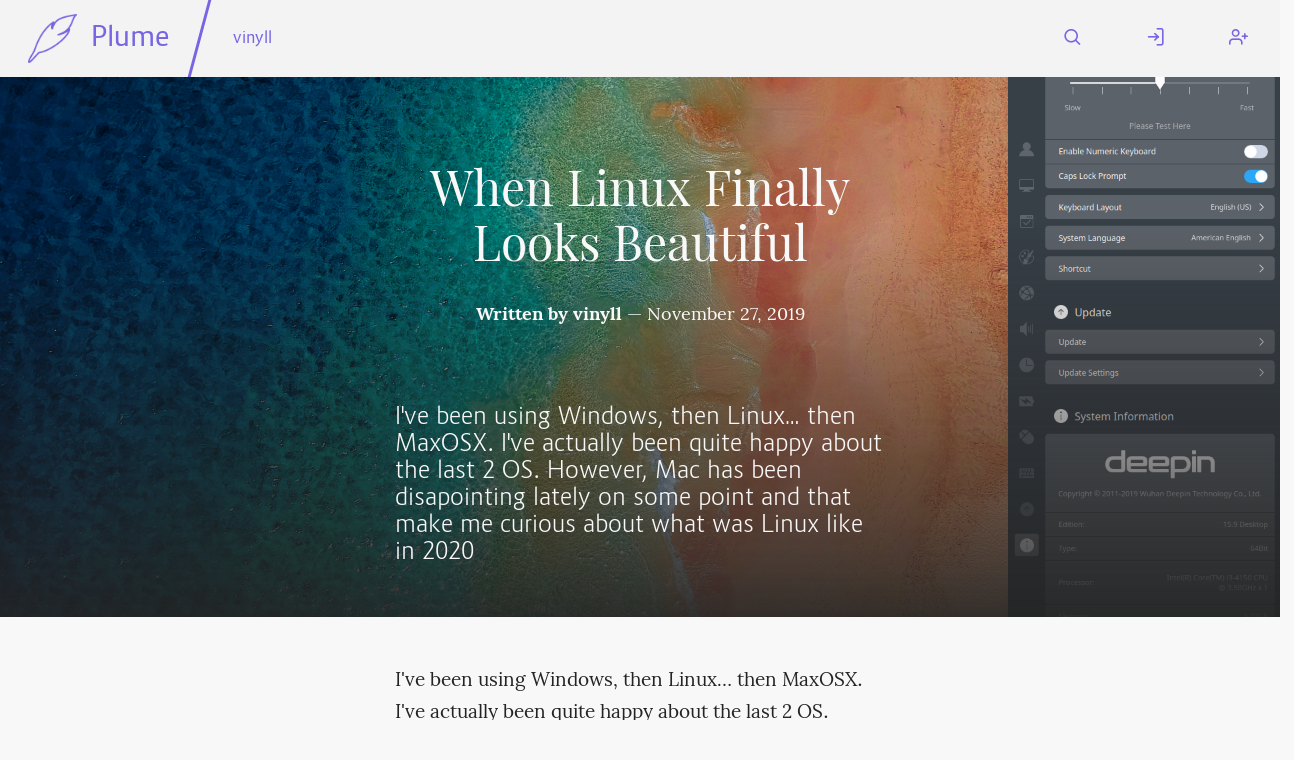

--- FILE ---
content_type: text/html; charset=utf-8
request_url: https://fediverse.blog/~/Vinyll/when-linux-finally-looks-beautiful/?responding_to=8040
body_size: 175955
content:
<!DOCTYPE html>
<html class="default-light">
    <head>
        <meta charset="utf-8" />
        <title>When Linux Finally Looks Beautiful ⋅ Plume</title>
        <meta name="viewport" content="width=device-width, initial-scale=1" />
        <link rel="stylesheet" href="/static/cached/877fdd0e/css/default-light/theme.css" />
        <link rel="manifest" href="/manifest.json" />
        <link rel="icon" type="image/png" href="/static/cached/877fdd0e/icons/trwnh/feather-filled/plumeFeatherFilled64.png">
        <meta content='#282c37' name='theme-color'/>
        
    <meta property="og:title" content="When Linux Finally Looks Beautiful"/>
    <meta property="og:type" content="article"/>
    
        <meta property="og:image" content="https://fediverse.blog/static/media/2D22E2F3-8994-7C9E-7488-1D1FF87CFF4C.png"/>
    
    <meta property="og:url" content="/~/Vinyll/when-linux-finally-looks-beautiful"/>
    <meta property="og:description" content="I&#39;ve been using Windows, then Linux… then MaxOSX. I&#39;ve actually been quite happy about the last 2 OS. However, Mac has been disapointing lately on some point and that make me curious about what was Linux like in 2020"/>
    <link rel="canonical" href="https://fediverse.blog/~/Vinyll/when-linux-finally-looks-beautiful/"/>

    
        
    

    </head>
    <body>
        <header>
            <nav id="menu">
                <a href="#" aria-label="Menu" title="Menu" role="button" aria-haspopup="true" aria-controls="content" aria-epanded="false"><i class="icon icon-menu"></i></a>
            </nav>
            <div id="content" role="menu" aria-labelled-by="menu">
                <nav>
                    <a href="/" class="title">
                        <img src="/static/cached/877fdd0e/icons/trwnh/feather/plumeFeather256.png">
                        <p>Plume</p>
                    </a>
                    <hr/>
                    
    <a href="/~/Vinyll">vinyll</a>

                </nav>
                <nav>
                    
                        <a href="/search">
                            <i class="icon icon-search"></i>
                            <span class="mobile-label">Search</span>
                        </a>
                        <a href="/login">
                            <i class="icon icon-log-in"></i>
                            <span class="mobile-label">Log In</span>
                        </a>
                        <a href="/users/new">
                            <i class="icon icon-user-plus"></i>
                            <span class="mobile-label">Register</span>
                        </a>
                    
                </nav>
            </div>
        </header>
        <div class="messages">
            
        </div>
        <main>
            
<div class="h-entry">
    <header
        class="article  illustrated "
         style="background-image: url('https://fediverse.blog/static/media/2D22E2F3-8994-7C9E-7488-1D1FF87CFF4C.png'" 
    >
        <div>
            <h1 class="article p-name" dir="auto">When Linux Finally Looks Beautiful</h1>
            <div class="article-info" dir="auto">
                <span class="author">
                    Written by <a href="/@/vinyll">vinyll</a>
                </span>
                &mdash;
                <span class="date dt-published" datetime="2019-11-27 16:47:52">November 27, 2019</span><a class="u-url" href="https://fediverse.blog/~/Vinyll/when-linux-finally-looks-beautiful/"></a>
            </div>
            <h2 class="article p-summary" dir="auto">I&#39;ve been using Windows, then Linux… then MaxOSX. I&#39;ve actually been quite happy about the last 2 OS. However, Mac has been disapointing lately on some point and that make me curious about what was Linux like in 2020</h2>
        </div>
        
            <div class="shadow"></div>
            <img class="u-photo hidden" src="https://fediverse.blog/static/media/2D22E2F3-8994-7C9E-7488-1D1FF87CFF4C.png"/>
        
    </header>

    <article class="e-content" dir="auto">
        <p>I've been using Windows, then Linux… then MaxOSX. I've actually been quite happy about the last 2 OS.
However, Mac has been disappointing lately on some point and that make me curious about what was Linux like in 2020.</p>
<p>Too often open source projects have left design and UX behind.
Even though design and beauty are subjective topics, a vast majority of non-power-users would prefer a Mac graphical interface than a Gnome.</p>
<p>I therefore started digging for a Linux that would be not just decently looking, but good looking.</p>
<p>Long story made short, here are the distro that caught my attention:</p>
<h2><a href="https://docs.parrotlinux.org/" rel="noopener noreferrer">Parrot OS</a></h2>
<p><img src="https://docs.parrotlinux.org/img/screenshot.png" alt="Parrot OS"></p>
<p>Parrot OS is just another Ubuntu (other forks exist) with a Gnome or KDE and some specific software.
Still it looks a little nicer to me by default with a KDE.</p>
<h2><a href="https://elementary.io/" rel="noopener noreferrer">Elementary OS</a></h2>
<p><img src="https://elementary.io/images/screenshots/desktop.jpg" alt="Elementary OS desktop"></p>
<p>Elementary OS has been there for a little while now. It is inspired by Mac OS and is a overall better looking interface than a default Gnome. It is based on Ubuntu.
It could eventually be a good choice.</p>
<h2><a href="https://www.deepin.org/en/" rel="noopener noreferrer">Deepin</a></h2>
<p><img src="https://www.deepin.org/wp-content/uploads/2016/12/dcc-2.png" alt="Deepin dashboard"></p>
<p>This distro quite amazed me. It's getting very close to an ideal choice. The interface is well balance, animations make it fluid, graphics and transparency are well tuned.</p>
<p>The difference with ElementaryOS might not be so obvious based on a simple screenshot.
However the <em>touch and feel</em> is much better with transparency, nicer icons set and smooth animation.</p>
<p>Deepin is available in various forms that you can choose between:</p>
<ul>
<li><a href="https://www.deepin.org/en/dde/" rel="noopener noreferrer">the full desktop environement</a> that comes with a Debian Sid and a full feature Deepin experience</li>
<li><a href="https://www.deepin.org/en/dde/desktop-transplantation/" rel="noopener noreferrer">the desktop transplantation</a> to use Deepin as a layer on top of your favorite distro</li>
<li><a href="https://www.deepin.org/en/original/deepin-boot-maker/" rel="noopener noreferrer">the Deepin applications</a> which are a market place with a set of smooth looking apps.</li>
</ul>
<p>The only downside so far is that some default language is sometime Chinese (like the latest Firefox in the market place). That can make it trivial at some point for a non Chinese.</p>
<h2>Linux on a MacBook</h2>
<p>I've been looking around to run a Linux on my MacBook.
I had done this a couple of years ago already without much success.
The conclusions are similar: it will run, it won't <em>really</em> work.
The keyboard, touchpad, touchbar, sound, won't work out-of-the-box.</p>
<p>Running Linux is very fine through VirtualBox but not natively.
The downsides of a virtual machine are non negligible however: slow, shared and less memory, need to run an environment to run another, dependant, no direct access to peripherals…</p>
<p>Stephan Harbauer wrote another article about <a href="https://geeknet.me/the-state-of-linux-on-a-macbook-pro-with-touchbar/" rel="noopener noreferrer">Linux on a MacBook with touchbar</a> too.</p>
<h2>Conclusion</h2>
<p>This is a very short article as getting into details is more a matter of taste at this stage.
My personal favorite is by far Deepin, which is a true win!
Eventually I'd try an Ubuntu (or Parrot Ubuntu?), with a Deepin desktop if it works well, else the default Debian and learn to use it on a desktop.</p>
<p>Even though they all run well from a VirtualBox, I have only been able to run Deepin natively from my MacBook Pro 2016.
It's so smooth on a Retina screen and so tempting to get for real into it.
However I've been stuck quite fast due to lack of hardware support: no wifi, keyboard, trackpad, sound, touchbar, bluetooth…</p>

    </article>
    <div class="article-meta">
        <section class="split">
            <ul class="tags" dir="auto">
                
                    
                        <li><a class="p-category" href="/tag/Deepin">Deepin</a></li>
                    
                
                    
                        <li><a class="p-category" href="/tag/Linux">Linux</a></li>
                    
                
                    
                        <li><a class="p-category" href="/tag/Parrot">Parrot</a></li>
                    
                
                    
                        <li><a class="p-category" href="/tag/Design">Design</a></li>
                    
                
                    
                        <li><a class="p-category" href="/tag/Graphical">Graphical</a></li>
                    
                
                    
                        <li><a class="p-category" href="/tag/Ubuntu">Ubuntu</a></li>
                    
                
                    
                        <li><a class="p-category" href="/tag/Macosx">Macosx</a></li>
                    
                
                    
                        <li><a class="p-category" href="/tag/Interface">Interface</a></li>
                    
                
                    
                        <li><a class="p-category" href="/tag/Elementaryos">Elementaryos</a></li>
                    
                
            </ul>
            <p class="right" dir="auto">
                
                    All rights reserved.
                
            </p>
        </section>
        
            <p class="center"><a href='/login'>Log in</a>, or <a href='/~/Vinyll/when-linux-finally-looks-beautiful/remote_interact'>use your Fediverse account</a> to interact with this article
            </p>
            <section class="actions">
                <div id="likes" class="likes">
                    <p aria-label="3 likes" title="3 likes">
                        3
                    </p>
                    <a href="/~/Vinyll/when-linux-finally-looks-beautiful/remote_interact" class="action"><svg class="feather"><use xlink:href="/static/images/feather-sprite.svg#heart"/></svg> Add yours</a>
                </div>

                <div id="reshares" class="reshares">
                    <p aria-label="0 boost" title="0 boosts">
                        0
                    </p>
                    <a href="/~/Vinyll/when-linux-finally-looks-beautiful/remote_interact" class="action"><svg class="feather"><use xlink:href="/static/images/feather-sprite.svg#repeat"/></svg> Boost</a>
                </div>
            </section>
        
        <section class="banner">
            <div class="flex p-author h-card user" dir="auto">
                <div class="avatar medium padded"
        style="background-image: url('/static/images/default-avatar.png');"
        title="vinyll's avatar"
        aria-label="vinyll's avatar"></div>
        <img class="hidden u-photo" src="/static/images/default-avatar.png"/>
                <div class="grow">
                    <h2 class="p-name">
                        <a href="/@/vinyll">vinyll</a>
                        <a rel="author" class="u-url" href="https://fediverse.blog/@/vinyll/"></a>
                    </h2>
                    <p><p>Developer and nomad</p>
</p>
                </div>
        	    
                    <form action="/@/vinyll/follow" method="POST">
                        <input type="submit" class="button" value="Subscribe">
                    </form>
        	    
            </div>
        </section>
        <section id="comments" class="comments" dir="auto">
            <h2>Comments</h2>

            

            
                
                    


<div class="comment u-comment h-cite" id="comment-7308">
    <main class="content">
        <header>
            <a class="author u-author h-card" href="/@/merckseo" dir="auto">
                <div class="avatar small padded"
        style="background-image: url('/static/images/default-avatar.png');"
        title="jsimitseo's avatar"
        aria-label="jsimitseo's avatar"></div>
        <img class="hidden u-photo" src="/static/images/default-avatar.png"/>
                <span class="display-name p-name">jsimitseo</span>
                <small>merckseo</small>
    	    </a>
            <p class="dt-published" datetime="2022-11-16 08:32:43">
                
                    
                    <a class="u-url" href="https://fediverse.blog/~/Vinyll/when-linux-finally-looks-beautiful/#comment-7308">November 16, 2022 08:32</a>
                
            </p>

            
                <a class="u-in-reply-to hidden" href="https://fediverse.blog/~/Vinyll/when-linux-finally-looks-beautiful/"></a>
            
        </header>
        <div class="text p-content">
            
            <p dir="auto">This is exceptionally noteworthy, but then essential towards simply click this special backlink: 	<a href="https://spopot.com" rel="noopener noreferrer">먹튀사이트</a></p>

            
        </div>
        <a class="button icon icon-message-circle" href="?responding_to=7308">Respond</a>
        
    </main>
    
</div>


                
                    


<div class="comment u-comment h-cite" id="comment-8040">
    <main class="content">
        <header>
            <a class="author u-author h-card" href="/@/Adilkhatri" dir="auto">
                <div class="avatar small padded"
        style="background-image: url('/static/images/default-avatar.png');"
        title="Adilkhatri's avatar"
        aria-label="Adilkhatri's avatar"></div>
        <img class="hidden u-photo" src="/static/images/default-avatar.png"/>
                <span class="display-name p-name">Adilkhatri</span>
                <small>Adilkhatri</small>
    	    </a>
            <p class="dt-published" datetime="2022-11-22 09:45:14">
                
                    
                    <a class="u-url" href="https://fediverse.blog/~/Vinyll/when-linux-finally-looks-beautiful/#comment-8040">November 22, 2022 09:45</a>
                
            </p>

            
                <a class="u-in-reply-to hidden" href="https://fediverse.blog/~/Vinyll/when-linux-finally-looks-beautiful/"></a>
            
        </header>
        <div class="text p-content">
            
            <p dir="auto">It is ideal time to make a few arrangements for the future and the time has come to be upbeat. I’ve perused this post and on the off chance that I would I be able to want to recommend you few fascinating things or tips. Maybe you could compose next articles alluding to this article. I need to peruse more things about it! 	<a href="https://sgtoto.day/" rel="noopener noreferrer">sgtoto</a></p>

            
        </div>
        <a class="button icon icon-message-circle" href="?responding_to=8040">Respond</a>
        
    </main>
    
</div>


                
                    


<div class="comment u-comment h-cite" id="comment-8042">
    <main class="content">
        <header>
            <a class="author u-author h-card" href="/@/merckseo" dir="auto">
                <div class="avatar small padded"
        style="background-image: url('/static/images/default-avatar.png');"
        title="jsimitseo's avatar"
        aria-label="jsimitseo's avatar"></div>
        <img class="hidden u-photo" src="/static/images/default-avatar.png"/>
                <span class="display-name p-name">jsimitseo</span>
                <small>merckseo</small>
    	    </a>
            <p class="dt-published" datetime="2022-11-22 09:47:20">
                
                    
                    <a class="u-url" href="https://fediverse.blog/~/Vinyll/when-linux-finally-looks-beautiful/#comment-8042">November 22, 2022 09:47</a>
                
            </p>

            
                <a class="u-in-reply-to hidden" href="https://fediverse.blog/~/Vinyll/when-linux-finally-looks-beautiful/"></a>
            
        </header>
        <div class="text p-content">
            
            <p dir="auto">I feel particularly appreciative that I read this. It is especially useful and to an awesome degree important and I incredibly took in an inconceivable game plan from it. 	<a href="https://sketchandetch.co/" rel="noopener noreferrer">neon signs</a></p>

            
        </div>
        <a class="button icon icon-message-circle" href="?responding_to=8042">Respond</a>
        
    </main>
    
</div>


                
                    


<div class="comment u-comment h-cite" id="comment-8044">
    <main class="content">
        <header>
            <a class="author u-author h-card" href="/@/Adilkhatri" dir="auto">
                <div class="avatar small padded"
        style="background-image: url('/static/images/default-avatar.png');"
        title="Adilkhatri's avatar"
        aria-label="Adilkhatri's avatar"></div>
        <img class="hidden u-photo" src="/static/images/default-avatar.png"/>
                <span class="display-name p-name">Adilkhatri</span>
                <small>Adilkhatri</small>
    	    </a>
            <p class="dt-published" datetime="2022-11-22 09:49:01">
                
                    
                    <a class="u-url" href="https://fediverse.blog/~/Vinyll/when-linux-finally-looks-beautiful/#comment-8044">November 22, 2022 09:49</a>
                
            </p>

            
                <a class="u-in-reply-to hidden" href="https://fediverse.blog/~/Vinyll/when-linux-finally-looks-beautiful/"></a>
            
        </header>
        <div class="text p-content">
            
            <p dir="auto">Intriguing and fascinating data can be found on this theme here profile worth to see it. 	<a href="https://eratogel.me/" rel="noopener noreferrer">eratogel</a></p>

            
        </div>
        <a class="button icon icon-message-circle" href="?responding_to=8044">Respond</a>
        
    </main>
    
</div>


                
                    


<div class="comment u-comment h-cite" id="comment-7428">
    <main class="content">
        <header>
            <a class="author u-author h-card" href="/@/merckseo" dir="auto">
                <div class="avatar small padded"
        style="background-image: url('/static/images/default-avatar.png');"
        title="jsimitseo's avatar"
        aria-label="jsimitseo's avatar"></div>
        <img class="hidden u-photo" src="/static/images/default-avatar.png"/>
                <span class="display-name p-name">jsimitseo</span>
                <small>merckseo</small>
    	    </a>
            <p class="dt-published" datetime="2022-11-17 18:31:46">
                
                    
                    <a class="u-url" href="https://fediverse.blog/~/Vinyll/when-linux-finally-looks-beautiful/#comment-7428">November 17, 2022 18:31</a>
                
            </p>

            
                <a class="u-in-reply-to hidden" href="https://fediverse.blog/~/Vinyll/when-linux-finally-looks-beautiful/"></a>
            
        </header>
        <div class="text p-content">
            
            <p dir="auto">I get a kick out of the chance to suggest only fine in addition to proficient data and realities, thus see it: 	<a href="https://mukblog.com" rel="noopener noreferrer">먹튀사이트</a></p>

            
        </div>
        <a class="button icon icon-message-circle" href="?responding_to=7428">Respond</a>
        
    </main>
    
</div>


                
                    


<div class="comment u-comment h-cite" id="comment-8535">
    <main class="content">
        <header>
            <a class="author u-author h-card" href="/@/Adilkhatri" dir="auto">
                <div class="avatar small padded"
        style="background-image: url('/static/images/default-avatar.png');"
        title="Adilkhatri's avatar"
        aria-label="Adilkhatri's avatar"></div>
        <img class="hidden u-photo" src="/static/images/default-avatar.png"/>
                <span class="display-name p-name">Adilkhatri</span>
                <small>Adilkhatri</small>
    	    </a>
            <p class="dt-published" datetime="2022-11-27 07:39:06">
                
                    
                    <a class="u-url" href="https://fediverse.blog/~/Vinyll/when-linux-finally-looks-beautiful/#comment-8535">November 27, 2022 07:39</a>
                
            </p>

            
                <a class="u-in-reply-to hidden" href="https://fediverse.blog/~/Vinyll/when-linux-finally-looks-beautiful/"></a>
            
        </header>
        <div class="text p-content">
            
            <p dir="auto">The writer is fiery about obtaining wooden furniture on the web and his examination about best wooden furniture has understood the arrangement of this article. 	<a href="https://www.islandlifecaribbean.com/jamaica-all-inclusive-resorts/" rel="noopener noreferrer">jamaica all inclusive resorts</a></p>

            
        </div>
        <a class="button icon icon-message-circle" href="?responding_to=8535">Respond</a>
        
    </main>
    
</div>


                
                    


<div class="comment u-comment h-cite" id="comment-8337">
    <main class="content">
        <header>
            <a class="author u-author h-card" href="/@/Adilkhatri" dir="auto">
                <div class="avatar small padded"
        style="background-image: url('/static/images/default-avatar.png');"
        title="Adilkhatri's avatar"
        aria-label="Adilkhatri's avatar"></div>
        <img class="hidden u-photo" src="/static/images/default-avatar.png"/>
                <span class="display-name p-name">Adilkhatri</span>
                <small>Adilkhatri</small>
    	    </a>
            <p class="dt-published" datetime="2022-11-25 04:56:09">
                
                    
                    <a class="u-url" href="https://fediverse.blog/~/Vinyll/when-linux-finally-looks-beautiful/#comment-8337">November 25, 2022 04:56</a>
                
            </p>

            
                <a class="u-in-reply-to hidden" href="https://fediverse.blog/~/Vinyll/when-linux-finally-looks-beautiful/"></a>
            
        </header>
        <div class="text p-content">
            
            <p dir="auto">Attempting to express profound gratitude won’t just be sufficient, for the fantasti c lucidity in your composed work. I will rapidly get your rss channel to stay taught of any updates. 	<a href="https://doge7casino.com" rel="noopener noreferrer">우리카지노</a></p>

            
        </div>
        <a class="button icon icon-message-circle" href="?responding_to=8337">Respond</a>
        
    </main>
    
</div>


                
                    


<div class="comment u-comment h-cite" id="comment-7468">
    <main class="content">
        <header>
            <a class="author u-author h-card" href="/@/Adilkhatri" dir="auto">
                <div class="avatar small padded"
        style="background-image: url('/static/images/default-avatar.png');"
        title="Adilkhatri's avatar"
        aria-label="Adilkhatri's avatar"></div>
        <img class="hidden u-photo" src="/static/images/default-avatar.png"/>
                <span class="display-name p-name">Adilkhatri</span>
                <small>Adilkhatri</small>
    	    </a>
            <p class="dt-published" datetime="2022-11-18 05:32:15">
                
                    
                    <a class="u-url" href="https://fediverse.blog/~/Vinyll/when-linux-finally-looks-beautiful/#comment-7468">November 18, 2022 05:32</a>
                
            </p>

            
                <a class="u-in-reply-to hidden" href="https://fediverse.blog/~/Vinyll/when-linux-finally-looks-beautiful/"></a>
            
        </header>
        <div class="text p-content">
            
            <p dir="auto">It’s amazing that some antique rugs will surely cost less than a real new rug. However, there is a misconception that antique rugs cost significantly more than new rugs. A fresh rug could cost $80 for each square foot in today’s market. That is an average price. The better quality rugs may cost over double that. For instance, a 9’x2’ new rug can cost approximately $8,600. Bearing in mind that the rugs won’t necessarily be commercial grade in this budget range, nor will they be great pieces. New 9’x12’ rugs have now been seen to market well over $20,000. Therefore, my question is pretty simple: why don’t you purchase a carpet which has resale value in the event that you will invest this type of substantial sum of money in a antique rug? As nice as new rugs are, they have no intrinsic value. Exactly the same rule applies just like you bought a fresh car and paid $30,000 for it. When you drive the vehicle out of the dealership, it automatically decreases in value.	<a href="https://ruggable.com" rel="noopener noreferrer">Rugs</a></p>

            
        </div>
        <a class="button icon icon-message-circle" href="?responding_to=7468">Respond</a>
        
    </main>
    
</div>


                
                    


<div class="comment u-comment h-cite" id="comment-7495">
    <main class="content">
        <header>
            <a class="author u-author h-card" href="/@/merckseo" dir="auto">
                <div class="avatar small padded"
        style="background-image: url('/static/images/default-avatar.png');"
        title="jsimitseo's avatar"
        aria-label="jsimitseo's avatar"></div>
        <img class="hidden u-photo" src="/static/images/default-avatar.png"/>
                <span class="display-name p-name">jsimitseo</span>
                <small>merckseo</small>
    	    </a>
            <p class="dt-published" datetime="2022-11-18 18:40:13">
                
                    
                    <a class="u-url" href="https://fediverse.blog/~/Vinyll/when-linux-finally-looks-beautiful/#comment-7495">November 18, 2022 18:40</a>
                
            </p>

            
                <a class="u-in-reply-to hidden" href="https://fediverse.blog/~/Vinyll/when-linux-finally-looks-beautiful/"></a>
            
        </header>
        <div class="text p-content">
            
            <p dir="auto">I feel particularly appreciative that I read this. It is especially useful and to an awesome degree important and I incredibly took in an inconceivable game plan from it. 	<a href="https://black168.co/%E0%B9%84%E0%B8%AE%E0%B9%82%E0%B8%A5%E0%B8%AD%E0%B8%AD%E0%B8%99%E0%B9%84%E0%B8%A5%E0%B8%99%E0%B9%8C/" rel="noopener noreferrer">แทงไฮโล</a></p>

            
        </div>
        <a class="button icon icon-message-circle" href="?responding_to=7495">Respond</a>
        
    </main>
    
</div>


                
                    


<div class="comment u-comment h-cite" id="comment-9677">
    <main class="content">
        <header>
            <a class="author u-author h-card" href="/@/merckseo" dir="auto">
                <div class="avatar small padded"
        style="background-image: url('/static/images/default-avatar.png');"
        title="jsimitseo's avatar"
        aria-label="jsimitseo's avatar"></div>
        <img class="hidden u-photo" src="/static/images/default-avatar.png"/>
                <span class="display-name p-name">jsimitseo</span>
                <small>merckseo</small>
    	    </a>
            <p class="dt-published" datetime="2022-12-11 11:22:37">
                
                    
                    <a class="u-url" href="https://fediverse.blog/~/Vinyll/when-linux-finally-looks-beautiful/#comment-9677">December 11, 2022 11:22</a>
                
            </p>

            
                <a class="u-in-reply-to hidden" href="https://fediverse.blog/~/Vinyll/when-linux-finally-looks-beautiful/"></a>
            
        </header>
        <div class="text p-content">
            
            <p dir="auto">Bonanza138 merupakan daftar situs judi slot online gacor dan terpercaya di Indonesia serta 10 istilah dalam agen slot resmi dengan RTP live slot tertinggi.	<a href="https://ncaa-tournament.si.com/" rel="noopener noreferrer">https://ncaa-tournament.si.com/</a></p>

            
        </div>
        <a class="button icon icon-message-circle" href="?responding_to=9677">Respond</a>
        
    </main>
    
</div>


                
                    


<div class="comment u-comment h-cite" id="comment-9732">
    <main class="content">
        <header>
            <a class="author u-author h-card" href="/@/Adilkhatri" dir="auto">
                <div class="avatar small padded"
        style="background-image: url('/static/images/default-avatar.png');"
        title="Adilkhatri's avatar"
        aria-label="Adilkhatri's avatar"></div>
        <img class="hidden u-photo" src="/static/images/default-avatar.png"/>
                <span class="display-name p-name">Adilkhatri</span>
                <small>Adilkhatri</small>
    	    </a>
            <p class="dt-published" datetime="2022-12-11 14:49:04">
                
                    
                    <a class="u-url" href="https://fediverse.blog/~/Vinyll/when-linux-finally-looks-beautiful/#comment-9732">December 11, 2022 14:49</a>
                
            </p>

            
                <a class="u-in-reply-to hidden" href="https://fediverse.blog/~/Vinyll/when-linux-finally-looks-beautiful/"></a>
            
        </header>
        <div class="text p-content">
            
            <p dir="auto">부산 해운대고구려 정찰제 룸싸롱 1위 추천	<a href="https://busanroom.work" rel="noopener noreferrer">해운대고구려</a></p>

            
        </div>
        <a class="button icon icon-message-circle" href="?responding_to=9732">Respond</a>
        
    </main>
    
</div>


                
                    


<div class="comment u-comment h-cite" id="comment-9733">
    <main class="content">
        <header>
            <a class="author u-author h-card" href="/@/Adilkhatri" dir="auto">
                <div class="avatar small padded"
        style="background-image: url('/static/images/default-avatar.png');"
        title="Adilkhatri's avatar"
        aria-label="Adilkhatri's avatar"></div>
        <img class="hidden u-photo" src="/static/images/default-avatar.png"/>
                <span class="display-name p-name">Adilkhatri</span>
                <small>Adilkhatri</small>
    	    </a>
            <p class="dt-published" datetime="2022-12-11 15:03:42">
                
                    
                    <a class="u-url" href="https://fediverse.blog/~/Vinyll/when-linux-finally-looks-beautiful/#comment-9733">December 11, 2022 15:03</a>
                
            </p>

            
                <a class="u-in-reply-to hidden" href="https://fediverse.blog/~/Vinyll/when-linux-finally-looks-beautiful/"></a>
            
        </header>
        <div class="text p-content">
            
            <p dir="auto">If you are considering setting your restaurant up with point of sale (POS) software you need to start with looking for a POS system that will adjust to your restaurant online ordering system and restaurant type. POS software could be adapted to grow with your organization no matter which kind of restaurant you’re shopping for. The bonus to creating a cafe online system can it be will allow you to keep better track of what is popular and what isn’t and it can help you track inventory and eliminate employee mistakes.	<a href="https://zienix.co.uk/" rel="noopener noreferrer">takeaway Online ordering App</a></p>

            
        </div>
        <a class="button icon icon-message-circle" href="?responding_to=9733">Respond</a>
        
    </main>
    
</div>


                
                    


<div class="comment u-comment h-cite" id="comment-8835">
    <main class="content">
        <header>
            <a class="author u-author h-card" href="/@/Adilkhatri" dir="auto">
                <div class="avatar small padded"
        style="background-image: url('/static/images/default-avatar.png');"
        title="Adilkhatri's avatar"
        aria-label="Adilkhatri's avatar"></div>
        <img class="hidden u-photo" src="/static/images/default-avatar.png"/>
                <span class="display-name p-name">Adilkhatri</span>
                <small>Adilkhatri</small>
    	    </a>
            <p class="dt-published" datetime="2022-11-30 11:11:09">
                
                    
                    <a class="u-url" href="https://fediverse.blog/~/Vinyll/when-linux-finally-looks-beautiful/#comment-8835">November 30, 2022 11:11</a>
                
            </p>

            
                <a class="u-in-reply-to hidden" href="https://fediverse.blog/~/Vinyll/when-linux-finally-looks-beautiful/"></a>
            
        </header>
        <div class="text p-content">
            
            <p dir="auto">The site is softly adjusted and spared as much as date. So it ought to be, a commitment of thankfulness is all together to offer this to us. 	<a href="https://www.taxiluchthavenvervoerzaventem.be" rel="noopener noreferrer">prijs luchthavenvervoer zaventem</a></p>

            
        </div>
        <a class="button icon icon-message-circle" href="?responding_to=8835">Respond</a>
        
    </main>
    
</div>


                
                    


<div class="comment u-comment h-cite" id="comment-8939">
    <main class="content">
        <header>
            <a class="author u-author h-card" href="/@/Adilkhatri" dir="auto">
                <div class="avatar small padded"
        style="background-image: url('/static/images/default-avatar.png');"
        title="Adilkhatri's avatar"
        aria-label="Adilkhatri's avatar"></div>
        <img class="hidden u-photo" src="/static/images/default-avatar.png"/>
                <span class="display-name p-name">Adilkhatri</span>
                <small>Adilkhatri</small>
    	    </a>
            <p class="dt-published" datetime="2022-12-01 15:58:31">
                
                    
                    <a class="u-url" href="https://fediverse.blog/~/Vinyll/when-linux-finally-looks-beautiful/#comment-8939">December  1, 2022 15:58</a>
                
            </p>

            
                <a class="u-in-reply-to hidden" href="https://fediverse.blog/~/Vinyll/when-linux-finally-looks-beautiful/"></a>
            
        </header>
        <div class="text p-content">
            
            <p dir="auto">Unprecedented blog. I enjoyed investigating your articles. This is to a great degree an awesome investigated for me. I have bookmarked it and I am suspecting examining new articles. Keep doing astonishing! 	<a href="https://wartsclinic.com/" rel="noopener noreferrer">vaginal warts</a></p>

            
        </div>
        <a class="button icon icon-message-circle" href="?responding_to=8939">Respond</a>
        
    </main>
    
</div>


                
                    


<div class="comment u-comment h-cite" id="comment-8996">
    <main class="content">
        <header>
            <a class="author u-author h-card" href="/@/jjamesbenntt" dir="auto">
                <div class="avatar small padded"
        style="background-image: url('/static/images/default-avatar.png');"
        title="jjamesbenntt's avatar"
        aria-label="jjamesbenntt's avatar"></div>
        <img class="hidden u-photo" src="/static/images/default-avatar.png"/>
                <span class="display-name p-name">jjamesbenntt</span>
                <small>jjamesbenntt</small>
    	    </a>
            <p class="dt-published" datetime="2022-12-02 14:45:00">
                
                    
                    <a class="u-url" href="https://fediverse.blog/~/Vinyll/when-linux-finally-looks-beautiful/#comment-8996">December  2, 2022 14:45</a>
                
            </p>

            
                <a class="u-in-reply-to hidden" href="https://fediverse.blog/~/Vinyll/when-linux-finally-looks-beautiful/"></a>
            
        </header>
        <div class="text p-content">
            
            <p dir="auto">My Land Munchkin Home is a small, family-owned cattery where we have been raising Standard <a href="https://www.mylandmunchkins.io/" rel="noopener noreferrer"> munchkin cat for sale</a> </p>

            
        </div>
        <a class="button icon icon-message-circle" href="?responding_to=8996">Respond</a>
        
    </main>
    
</div>


                
                    


<div class="comment u-comment h-cite" id="comment-9981">
    <main class="content">
        <header>
            <a class="author u-author h-card" href="/@/merckseo" dir="auto">
                <div class="avatar small padded"
        style="background-image: url('/static/images/default-avatar.png');"
        title="jsimitseo's avatar"
        aria-label="jsimitseo's avatar"></div>
        <img class="hidden u-photo" src="/static/images/default-avatar.png"/>
                <span class="display-name p-name">jsimitseo</span>
                <small>merckseo</small>
    	    </a>
            <p class="dt-published" datetime="2022-12-14 18:39:53">
                
                    
                    <a class="u-url" href="https://fediverse.blog/~/Vinyll/when-linux-finally-looks-beautiful/#comment-9981">December 14, 2022 18:39</a>
                
            </p>

            
                <a class="u-in-reply-to hidden" href="https://fediverse.blog/~/Vinyll/when-linux-finally-looks-beautiful/"></a>
            
        </header>
        <div class="text p-content">
            
            <p dir="auto">Such a particularly huge article. To an incredible degree beguiling to look at this article.I should need to thank you for the endeavors you had made for making this shocking article. 	<a href="https://black168.co/%E0%B8%AA%E0%B8%A5%E0%B9%87%E0%B8%AD%E0%B8%95888/" rel="noopener noreferrer">เกมสล็อต888</a></p>

            
        </div>
        <a class="button icon icon-message-circle" href="?responding_to=9981">Respond</a>
        
    </main>
    
</div>


                
                    


<div class="comment u-comment h-cite" id="comment-9255">
    <main class="content">
        <header>
            <a class="author u-author h-card" href="/@/Adilkhatri" dir="auto">
                <div class="avatar small padded"
        style="background-image: url('/static/images/default-avatar.png');"
        title="Adilkhatri's avatar"
        aria-label="Adilkhatri's avatar"></div>
        <img class="hidden u-photo" src="/static/images/default-avatar.png"/>
                <span class="display-name p-name">Adilkhatri</span>
                <small>Adilkhatri</small>
    	    </a>
            <p class="dt-published" datetime="2022-12-05 14:12:30">
                
                    
                    <a class="u-url" href="https://fediverse.blog/~/Vinyll/when-linux-finally-looks-beautiful/#comment-9255">December  5, 2022 14:12</a>
                
            </p>

            
                <a class="u-in-reply-to hidden" href="https://fediverse.blog/~/Vinyll/when-linux-finally-looks-beautiful/"></a>
            
        </header>
        <div class="text p-content">
            
            <p dir="auto">Premium quality at an affordable price. The UK’s most affordable supplier of custom neon signs.	<a href="https://neondaddy.co.uk/" rel="noopener noreferrer">custom neon signs</a></p>

            
        </div>
        <a class="button icon icon-message-circle" href="?responding_to=9255">Respond</a>
        
    </main>
    
</div>


                
                    


<div class="comment u-comment h-cite" id="comment-9260">
    <main class="content">
        <header>
            <a class="author u-author h-card" href="/@/Adilkhatri" dir="auto">
                <div class="avatar small padded"
        style="background-image: url('/static/images/default-avatar.png');"
        title="Adilkhatri's avatar"
        aria-label="Adilkhatri's avatar"></div>
        <img class="hidden u-photo" src="/static/images/default-avatar.png"/>
                <span class="display-name p-name">Adilkhatri</span>
                <small>Adilkhatri</small>
    	    </a>
            <p class="dt-published" datetime="2022-12-05 14:26:13">
                
                    
                    <a class="u-url" href="https://fediverse.blog/~/Vinyll/when-linux-finally-looks-beautiful/#comment-9260">December  5, 2022 14:26</a>
                
            </p>

            
                <a class="u-in-reply-to hidden" href="https://fediverse.blog/~/Vinyll/when-linux-finally-looks-beautiful/"></a>
            
        </header>
        <div class="text p-content">
            
            <p dir="auto">Premium Quality at an affordable price. Don’t overpay for custom neon signs. Create your own personalized neon sign now!	<a href="https://personalizedneons.com/" rel="noopener noreferrer">custom neon signs</a></p>

            
        </div>
        <a class="button icon icon-message-circle" href="?responding_to=9260">Respond</a>
        
    </main>
    
</div>


                
                    


<div class="comment u-comment h-cite" id="comment-9301">
    <main class="content">
        <header>
            <a class="author u-author h-card" href="/@/merckseo" dir="auto">
                <div class="avatar small padded"
        style="background-image: url('/static/images/default-avatar.png');"
        title="jsimitseo's avatar"
        aria-label="jsimitseo's avatar"></div>
        <img class="hidden u-photo" src="/static/images/default-avatar.png"/>
                <span class="display-name p-name">jsimitseo</span>
                <small>merckseo</small>
    	    </a>
            <p class="dt-published" datetime="2022-12-06 05:36:28">
                
                    
                    <a class="u-url" href="https://fediverse.blog/~/Vinyll/when-linux-finally-looks-beautiful/#comment-9301">December  6, 2022 05:36</a>
                
            </p>

            
                <a class="u-in-reply-to hidden" href="https://fediverse.blog/~/Vinyll/when-linux-finally-looks-beautiful/"></a>
            
        </header>
        <div class="text p-content">
            
            <p dir="auto">Superior to normal data, beneficial and thrilling system, as offer very much completed with astute examinations and musings, bunches of uncommon data and motivation, both of which I require, by goodness of offer such an obliging data here. 	<a href="https://www.pmang-no1.com/winjoy" rel="noopener noreferrer">윈조이머니상</a></p>

            
        </div>
        <a class="button icon icon-message-circle" href="?responding_to=9301">Respond</a>
        
    </main>
    
</div>


                
                    


<div class="comment u-comment h-cite" id="comment-11127">
    <main class="content">
        <header>
            <a class="author u-author h-card" href="/@/merckseo" dir="auto">
                <div class="avatar small padded"
        style="background-image: url('/static/images/default-avatar.png');"
        title="jsimitseo's avatar"
        aria-label="jsimitseo's avatar"></div>
        <img class="hidden u-photo" src="/static/images/default-avatar.png"/>
                <span class="display-name p-name">jsimitseo</span>
                <small>merckseo</small>
    	    </a>
            <p class="dt-published" datetime="2023-01-02 08:33:42">
                
                    
                    <a class="u-url" href="https://fediverse.blog/~/Vinyll/when-linux-finally-looks-beautiful/#comment-11127">January  2, 2023 08:33</a>
                
            </p>

            
                <a class="u-in-reply-to hidden" href="https://fediverse.blog/~/Vinyll/when-linux-finally-looks-beautiful/"></a>
            
        </header>
        <div class="text p-content">
            
            <p dir="auto">Amid this site, you will see this shape, I very suggest you take in this audit. 	<a href="https://black168.co/%e0%b9%80%e0%b8%a7%e0%b9%87%e0%b8%9a%e0%b8%aa%e0%b8%a5%e0%b9%87%e0%b8%ad%e0%b8%95%e0%b9%83%e0%b8%ab%e0%b8%a1%e0%b9%88%e0%b8%a5%e0%b9%88%e0%b8%b2%e0%b8%aa%e0%b8%b8%e0%b8%94/" rel="noopener noreferrer">เว็บสล็อตเปิดใหม่2022</a></p>

            
        </div>
        <a class="button icon icon-message-circle" href="?responding_to=11127">Respond</a>
        
    </main>
    
</div>


                
                    


<div class="comment u-comment h-cite" id="comment-11197">
    <main class="content">
        <header>
            <a class="author u-author h-card" href="/@/merckseo" dir="auto">
                <div class="avatar small padded"
        style="background-image: url('/static/images/default-avatar.png');"
        title="jsimitseo's avatar"
        aria-label="jsimitseo's avatar"></div>
        <img class="hidden u-photo" src="/static/images/default-avatar.png"/>
                <span class="display-name p-name">jsimitseo</span>
                <small>merckseo</small>
    	    </a>
            <p class="dt-published" datetime="2023-01-02 14:57:23">
                
                    
                    <a class="u-url" href="https://fediverse.blog/~/Vinyll/when-linux-finally-looks-beautiful/#comment-11197">January  2, 2023 14:57</a>
                
            </p>

            
                <a class="u-in-reply-to hidden" href="https://fediverse.blog/~/Vinyll/when-linux-finally-looks-beautiful/"></a>
            
        </header>
        <div class="text p-content">
            
            <p dir="auto">I expounded on a comparable issue, I give you the connection to my site. 	<a href="https://webslot168.com/%E0%B8%AA%E0%B8%A5%E0%B9%87%E0%B8%AD%E0%B8%95%E0%B9%82%E0%B8%A3%E0%B8%A1%E0%B9%88%E0%B8%B2/" rel="noopener noreferrer">สล็อต Roma</a></p>

            
        </div>
        <a class="button icon icon-message-circle" href="?responding_to=11197">Respond</a>
        
    </main>
    
</div>


                
                    


<div class="comment u-comment h-cite" id="comment-11220">
    <main class="content">
        <header>
            <a class="author u-author h-card" href="/@/merckseo" dir="auto">
                <div class="avatar small padded"
        style="background-image: url('/static/images/default-avatar.png');"
        title="jsimitseo's avatar"
        aria-label="jsimitseo's avatar"></div>
        <img class="hidden u-photo" src="/static/images/default-avatar.png"/>
                <span class="display-name p-name">jsimitseo</span>
                <small>merckseo</small>
    	    </a>
            <p class="dt-published" datetime="2023-01-03 05:41:02">
                
                    
                    <a class="u-url" href="https://fediverse.blog/~/Vinyll/when-linux-finally-looks-beautiful/#comment-11220">January  3, 2023 05:41</a>
                
            </p>

            
                <a class="u-in-reply-to hidden" href="https://fediverse.blog/~/Vinyll/when-linux-finally-looks-beautiful/"></a>
            
        </header>
        <div class="text p-content">
            
            <p dir="auto">A debt of gratitude is in order for composing such a decent article, I bumbled onto your blog and read a couple of post. I like your style of composing… 	<a href="https://rk888.co/%e0%b8%a3%e0%b8%a7%e0%b8%a1%e0%b8%aa%e0%b8%a5%e0%b9%87%e0%b8%ad%e0%b8%95%e0%b8%97%e0%b8%b8%e0%b8%81%e0%b8%84%e0%b9%88%e0%b8%b2%e0%b8%a2/" rel="noopener noreferrer">รวมค่ายสล็อต</a></p>

            
        </div>
        <a class="button icon icon-message-circle" href="?responding_to=11220">Respond</a>
        
    </main>
    
</div>


                
                    


<div class="comment u-comment h-cite" id="comment-13334">
    <main class="content">
        <header>
            <a class="author u-author h-card" href="/@/merckseo" dir="auto">
                <div class="avatar small padded"
        style="background-image: url('/static/images/default-avatar.png');"
        title="jsimitseo's avatar"
        aria-label="jsimitseo's avatar"></div>
        <img class="hidden u-photo" src="/static/images/default-avatar.png"/>
                <span class="display-name p-name">jsimitseo</span>
                <small>merckseo</small>
    	    </a>
            <p class="dt-published" datetime="2023-01-28 14:16:51">
                
                    
                    <a class="u-url" href="https://fediverse.blog/~/Vinyll/when-linux-finally-looks-beautiful/#comment-13334">January 28, 2023 14:16</a>
                
            </p>

            
                <a class="u-in-reply-to hidden" href="https://fediverse.blog/~/Vinyll/when-linux-finally-looks-beautiful/"></a>
            
        </header>
        <div class="text p-content">
            
            <p dir="auto">Unprecedented blog. I enjoyed investigating your articles. This is to a great degree an awesome investigated for me. I have bookmarked it and I am suspecting examining new articles. Keep doing astonishing! 	<a href="https://black168.co/168bet/ " rel="noopener noreferrer">168bet</a></p>

            
        </div>
        <a class="button icon icon-message-circle" href="?responding_to=13334">Respond</a>
        
    </main>
    
</div>


                
                    


<div class="comment u-comment h-cite" id="comment-11418">
    <main class="content">
        <header>
            <a class="author u-author h-card" href="/@/merckseo" dir="auto">
                <div class="avatar small padded"
        style="background-image: url('/static/images/default-avatar.png');"
        title="jsimitseo's avatar"
        aria-label="jsimitseo's avatar"></div>
        <img class="hidden u-photo" src="/static/images/default-avatar.png"/>
                <span class="display-name p-name">jsimitseo</span>
                <small>merckseo</small>
    	    </a>
            <p class="dt-published" datetime="2023-01-05 06:51:49">
                
                    
                    <a class="u-url" href="https://fediverse.blog/~/Vinyll/when-linux-finally-looks-beautiful/#comment-11418">January  5, 2023 06:51</a>
                
            </p>

            
                <a class="u-in-reply-to hidden" href="https://fediverse.blog/~/Vinyll/when-linux-finally-looks-beautiful/"></a>
            
        </header>
        <div class="text p-content">
            
            <p dir="auto">I just got to this confusing site in the tolerably later past. I was genuinely gotten with the bit of favorable circumstances you have here. Colossal thumbs up for making such stunning site page! 	<a href="https://www.sattamatkaa.in/" rel="noopener noreferrer">matka</a></p>

            
        </div>
        <a class="button icon icon-message-circle" href="?responding_to=11418">Respond</a>
        
    </main>
    
</div>


                
                    


<div class="comment u-comment h-cite" id="comment-11972">
    <main class="content">
        <header>
            <a class="author u-author h-card" href="/@/merckseo" dir="auto">
                <div class="avatar small padded"
        style="background-image: url('/static/images/default-avatar.png');"
        title="jsimitseo's avatar"
        aria-label="jsimitseo's avatar"></div>
        <img class="hidden u-photo" src="/static/images/default-avatar.png"/>
                <span class="display-name p-name">jsimitseo</span>
                <small>merckseo</small>
    	    </a>
            <p class="dt-published" datetime="2023-01-12 14:44:16">
                
                    
                    <a class="u-url" href="https://fediverse.blog/~/Vinyll/when-linux-finally-looks-beautiful/#comment-11972">January 12, 2023 14:44</a>
                
            </p>

            
                <a class="u-in-reply-to hidden" href="https://fediverse.blog/~/Vinyll/when-linux-finally-looks-beautiful/"></a>
            
        </header>
        <div class="text p-content">
            
            <p dir="auto">Superior to normal data, beneficial and thrilling system, as offer very much completed with astute examinations and musings, bunches of uncommon data and motivation, both of which I require, by goodness of offer such an obliging data here. 	<a href="https://black168.co/" rel="noopener noreferrer">เว็บพนันเว็บตรง</a></p>

            
        </div>
        <a class="button icon icon-message-circle" href="?responding_to=11972">Respond</a>
        
    </main>
    
</div>


                
                    


<div class="comment u-comment h-cite" id="comment-27179">
    <main class="content">
        <header>
            <a class="author u-author h-card" href="/@/merckseo" dir="auto">
                <div class="avatar small padded"
        style="background-image: url('/static/images/default-avatar.png');"
        title="jsimitseo's avatar"
        aria-label="jsimitseo's avatar"></div>
        <img class="hidden u-photo" src="/static/images/default-avatar.png"/>
                <span class="display-name p-name">jsimitseo</span>
                <small>merckseo</small>
    	    </a>
            <p class="dt-published" datetime="2023-08-18 06:41:06">
                
                    
                    <a class="u-url" href="https://fediverse.blog/~/Vinyll/when-linux-finally-looks-beautiful/#comment-27179">August 18, 2023 06:41</a>
                
            </p>

            
                <a class="u-in-reply-to hidden" href="https://fediverse.blog/~/Vinyll/when-linux-finally-looks-beautiful/"></a>
            
        </header>
        <div class="text p-content">
            
            <p dir="auto">To enhance the gaming experience, big camps also incorporate exciting bonus features, free spins, and generous jackpots into their web slots. These elements add an extra layer of excitement and potential rewards, enticing players to keep spinning the reels in hopes of hitting that life-changing jackpot.	<a href="https://black168.co/%E0%B8%AA%E0%B8%A5%E0%B9%87%E0%B8%AD%E0%B8%95%E0%B9%80%E0%B8%A7%E0%B9%87%E0%B8%9A%E0%B9%83%E0%B8%AB%E0%B8%8D%E0%B9%88/" rel="noopener noreferrer">สล็อตเว็บใหญ่ที่สุด</a></p>

            
        </div>
        <a class="button icon icon-message-circle" href="?responding_to=27179">Respond</a>
        
    </main>
    
</div>


                
                    


<div class="comment u-comment h-cite" id="comment-30607">
    <main class="content">
        <header>
            <a class="author u-author h-card" href="/@/merckseo" dir="auto">
                <div class="avatar small padded"
        style="background-image: url('/static/images/default-avatar.png');"
        title="jsimitseo's avatar"
        aria-label="jsimitseo's avatar"></div>
        <img class="hidden u-photo" src="/static/images/default-avatar.png"/>
                <span class="display-name p-name">jsimitseo</span>
                <small>merckseo</small>
    	    </a>
            <p class="dt-published" datetime="2023-10-12 11:01:44">
                
                    
                    <a class="u-url" href="https://fediverse.blog/~/Vinyll/when-linux-finally-looks-beautiful/#comment-30607">October 12, 2023 11:01</a>
                
            </p>

            
                <a class="u-in-reply-to hidden" href="https://fediverse.blog/~/Vinyll/when-linux-finally-looks-beautiful/"></a>
            
        </header>
        <div class="text p-content">
            
            <p dir="auto">Cool you compose, the data is great and fascinating, I’ll give you a connection to my site. 	<a href="https://black168.co/168bet/" rel="noopener noreferrer">168bet</a></p>

            
        </div>
        <a class="button icon icon-message-circle" href="?responding_to=30607">Respond</a>
        
    </main>
    
</div>


                
                    


<div class="comment u-comment h-cite" id="comment-13786">
    <main class="content">
        <header>
            <a class="author u-author h-card" href="/@/merckseo" dir="auto">
                <div class="avatar small padded"
        style="background-image: url('/static/images/default-avatar.png');"
        title="jsimitseo's avatar"
        aria-label="jsimitseo's avatar"></div>
        <img class="hidden u-photo" src="/static/images/default-avatar.png"/>
                <span class="display-name p-name">jsimitseo</span>
                <small>merckseo</small>
    	    </a>
            <p class="dt-published" datetime="2023-02-01 14:11:08">
                
                    
                    <a class="u-url" href="https://fediverse.blog/~/Vinyll/when-linux-finally-looks-beautiful/#comment-13786">February  1, 2023 14:11</a>
                
            </p>

            
                <a class="u-in-reply-to hidden" href="https://fediverse.blog/~/Vinyll/when-linux-finally-looks-beautiful/"></a>
            
        </header>
        <div class="text p-content">
            
            <p dir="auto">I am truly getting a charge out of inspecting your flawlessly framed articles. Presumably you spend a broad measure of exertion and time on your blog. I have bookmarked it and I am expecting investigating new articles. Keep doing magnificent. 	<a href="https://rk888.co/%e0%b8%aa%e0%b8%a5%e0%b9%87%e0%b8%ad%e0%b8%95pg%e0%b9%83%e0%b8%ab%e0%b8%a1%e0%b9%88%e0%b8%a5%e0%b9%88%e0%b8%b2%e0%b8%aa%e0%b8%b8%e0%b8%94/" rel="noopener noreferrer">PG Slot</a></p>

            
        </div>
        <a class="button icon icon-message-circle" href="?responding_to=13786">Respond</a>
        
    </main>
    
</div>


                
                    


<div class="comment u-comment h-cite" id="comment-16619">
    <main class="content">
        <header>
            <a class="author u-author h-card" href="/@/merckseo" dir="auto">
                <div class="avatar small padded"
        style="background-image: url('/static/images/default-avatar.png');"
        title="jsimitseo's avatar"
        aria-label="jsimitseo's avatar"></div>
        <img class="hidden u-photo" src="/static/images/default-avatar.png"/>
                <span class="display-name p-name">jsimitseo</span>
                <small>merckseo</small>
    	    </a>
            <p class="dt-published" datetime="2023-03-21 09:20:48">
                
                    
                    <a class="u-url" href="https://fediverse.blog/~/Vinyll/when-linux-finally-looks-beautiful/#comment-16619">March 21, 2023 09:20</a>
                
            </p>

            
                <a class="u-in-reply-to hidden" href="https://fediverse.blog/~/Vinyll/when-linux-finally-looks-beautiful/"></a>
            
        </header>
        <div class="text p-content">
            
            <p dir="auto">Superior to normal data, beneficial and thrilling system, as offer very much completed with astute examinations and musings, bunches of uncommon data and motivation, both of which I require, by goodness of offer such an obliging data here. 	<a href="https://webslot168.com/" rel="noopener noreferrer">เว็บสล็อตแตกง่าย อันดับ 1</a></p>

            
        </div>
        <a class="button icon icon-message-circle" href="?responding_to=16619">Respond</a>
        
    </main>
    
</div>


                
                    


<div class="comment u-comment h-cite" id="comment-16637">
    <main class="content">
        <header>
            <a class="author u-author h-card" href="/@/merckseo" dir="auto">
                <div class="avatar small padded"
        style="background-image: url('/static/images/default-avatar.png');"
        title="jsimitseo's avatar"
        aria-label="jsimitseo's avatar"></div>
        <img class="hidden u-photo" src="/static/images/default-avatar.png"/>
                <span class="display-name p-name">jsimitseo</span>
                <small>merckseo</small>
    	    </a>
            <p class="dt-published" datetime="2023-03-21 15:18:49">
                
                    
                    <a class="u-url" href="https://fediverse.blog/~/Vinyll/when-linux-finally-looks-beautiful/#comment-16637">March 21, 2023 15:18</a>
                
            </p>

            
                <a class="u-in-reply-to hidden" href="https://fediverse.blog/~/Vinyll/when-linux-finally-looks-beautiful/"></a>
            
        </header>
        <div class="text p-content">
            
            <p dir="auto">You should for the most part prevalent together with well-performing material, which implies that see it: 	<a href="https://black168.co/%e0%b8%9b%e0%b9%8a%e0%b8%ad%e0%b8%81%e0%b9%80%e0%b8%94%e0%b9%89%e0%b8%87/" rel="noopener noreferrer">Pokdeng online</a></p>

            
        </div>
        <a class="button icon icon-message-circle" href="?responding_to=16637">Respond</a>
        
    </main>
    
</div>


                
                    


<div class="comment u-comment h-cite" id="comment-19679">
    <main class="content">
        <header>
            <a class="author u-author h-card" href="/@/Adilkhatri" dir="auto">
                <div class="avatar small padded"
        style="background-image: url('/static/images/default-avatar.png');"
        title="Adilkhatri's avatar"
        aria-label="Adilkhatri's avatar"></div>
        <img class="hidden u-photo" src="/static/images/default-avatar.png"/>
                <span class="display-name p-name">Adilkhatri</span>
                <small>Adilkhatri</small>
    	    </a>
            <p class="dt-published" datetime="2023-05-10 15:58:54">
                
                    
                    <a class="u-url" href="https://fediverse.blog/~/Vinyll/when-linux-finally-looks-beautiful/#comment-19679">May 10, 2023 15:58</a>
                
            </p>

            
                <a class="u-in-reply-to hidden" href="https://fediverse.blog/~/Vinyll/when-linux-finally-looks-beautiful/"></a>
            
        </header>
        <div class="text p-content">
            
            <p dir="auto">The UPC barcode consists of a series of vertical lines and spaces of different widths that represent a unique code for each product.	<a href="https://www.barcode-us.info/get-upc-bar-codes-from-barcode-us/" rel="noopener noreferrer">get barcode</a></p>

            
        </div>
        <a class="button icon icon-message-circle" href="?responding_to=19679">Respond</a>
        
    </main>
    
</div>


                
                    


<div class="comment u-comment h-cite" id="comment-17709">
    <main class="content">
        <header>
            <a class="author u-author h-card" href="/@/merckseo" dir="auto">
                <div class="avatar small padded"
        style="background-image: url('/static/images/default-avatar.png');"
        title="jsimitseo's avatar"
        aria-label="jsimitseo's avatar"></div>
        <img class="hidden u-photo" src="/static/images/default-avatar.png"/>
                <span class="display-name p-name">jsimitseo</span>
                <small>merckseo</small>
    	    </a>
            <p class="dt-published" datetime="2023-04-07 12:57:49">
                
                    
                    <a class="u-url" href="https://fediverse.blog/~/Vinyll/when-linux-finally-looks-beautiful/#comment-17709">April  7, 2023 12:57</a>
                
            </p>

            
                <a class="u-in-reply-to hidden" href="https://fediverse.blog/~/Vinyll/when-linux-finally-looks-beautiful/"></a>
            
        </header>
        <div class="text p-content">
            
            <p dir="auto">Slot gates of gatot kaca x500 di bo slot gacor sedunia dengan jaminan pasti maxwin.	<a href="https://gamesenzo.com/" rel="noopener noreferrer">https://gamesenzo.com/</a></p>

            
        </div>
        <a class="button icon icon-message-circle" href="?responding_to=17709">Respond</a>
        
    </main>
    
</div>


                
                    


<div class="comment u-comment h-cite" id="comment-16876">
    <main class="content">
        <header>
            <a class="author u-author h-card" href="/@/merckseo" dir="auto">
                <div class="avatar small padded"
        style="background-image: url('/static/images/default-avatar.png');"
        title="jsimitseo's avatar"
        aria-label="jsimitseo's avatar"></div>
        <img class="hidden u-photo" src="/static/images/default-avatar.png"/>
                <span class="display-name p-name">jsimitseo</span>
                <small>merckseo</small>
    	    </a>
            <p class="dt-published" datetime="2023-03-25 07:43:11">
                
                    
                    <a class="u-url" href="https://fediverse.blog/~/Vinyll/when-linux-finally-looks-beautiful/#comment-16876">March 25, 2023 07:43</a>
                
            </p>

            
                <a class="u-in-reply-to hidden" href="https://fediverse.blog/~/Vinyll/when-linux-finally-looks-beautiful/"></a>
            
        </header>
        <div class="text p-content">
            
            <p dir="auto">You should essentially phenomenal also strong guidance, which implies take note: 	<a href="https://black168.co/%E0%B8%AA%E0%B8%A5%E0%B9%87%E0%B8%AD%E0%B8%95%E0%B9%80%E0%B8%A7%E0%B9%87%E0%B8%9A%E0%B9%83%E0%B8%AB%E0%B8%8D%E0%B9%88/" rel="noopener noreferrer">สล็อตเว็บใหญ่</a></p>

            
        </div>
        <a class="button icon icon-message-circle" href="?responding_to=16876">Respond</a>
        
    </main>
    
</div>


                
                    


<div class="comment u-comment h-cite" id="comment-15246">
    <main class="content">
        <header>
            <a class="author u-author h-card" href="/@/Adilkhatri" dir="auto">
                <div class="avatar small padded"
        style="background-image: url('/static/images/default-avatar.png');"
        title="Adilkhatri's avatar"
        aria-label="Adilkhatri's avatar"></div>
        <img class="hidden u-photo" src="/static/images/default-avatar.png"/>
                <span class="display-name p-name">Adilkhatri</span>
                <small>Adilkhatri</small>
    	    </a>
            <p class="dt-published" datetime="2023-02-22 06:19:38">
                
                    
                    <a class="u-url" href="https://fediverse.blog/~/Vinyll/when-linux-finally-looks-beautiful/#comment-15246">February 22, 2023 06:19</a>
                
            </p>

            
                <a class="u-in-reply-to hidden" href="https://fediverse.blog/~/Vinyll/when-linux-finally-looks-beautiful/"></a>
            
        </header>
        <div class="text p-content">
            
            <p dir="auto">I need to search for objectives with fundamental data on given point and offer them to teacher our slant and the article. 	<a href="https://toto40.com" rel="noopener noreferrer">https://toto40.com</a></p>

            
        </div>
        <a class="button icon icon-message-circle" href="?responding_to=15246">Respond</a>
        
    </main>
    
</div>


                
                    


<div class="comment u-comment h-cite" id="comment-15458">
    <main class="content">
        <header>
            <a class="author u-author h-card" href="/@/Adilkhatri" dir="auto">
                <div class="avatar small padded"
        style="background-image: url('/static/images/default-avatar.png');"
        title="Adilkhatri's avatar"
        aria-label="Adilkhatri's avatar"></div>
        <img class="hidden u-photo" src="/static/images/default-avatar.png"/>
                <span class="display-name p-name">Adilkhatri</span>
                <small>Adilkhatri</small>
    	    </a>
            <p class="dt-published" datetime="2023-02-26 15:45:33">
                
                    
                    <a class="u-url" href="https://fediverse.blog/~/Vinyll/when-linux-finally-looks-beautiful/#comment-15458">February 26, 2023 15:45</a>
                
            </p>

            
                <a class="u-in-reply-to hidden" href="https://fediverse.blog/~/Vinyll/when-linux-finally-looks-beautiful/"></a>
            
        </header>
        <div class="text p-content">
            
            <p dir="auto">I get a kick out of the chance to suggest only fine in addition to proficient data and realities, thus see it: 	<a href="https://mangotree.org/" rel="noopener noreferrer">สมัคร ufabet</a></p>

            
        </div>
        <a class="button icon icon-message-circle" href="?responding_to=15458">Respond</a>
        
    </main>
    
</div>


                
                    


<div class="comment u-comment h-cite" id="comment-15563">
    <main class="content">
        <header>
            <a class="author u-author h-card" href="/@/Adilkhatri" dir="auto">
                <div class="avatar small padded"
        style="background-image: url('/static/images/default-avatar.png');"
        title="Adilkhatri's avatar"
        aria-label="Adilkhatri's avatar"></div>
        <img class="hidden u-photo" src="/static/images/default-avatar.png"/>
                <span class="display-name p-name">Adilkhatri</span>
                <small>Adilkhatri</small>
    	    </a>
            <p class="dt-published" datetime="2023-02-28 15:44:45">
                
                    
                    <a class="u-url" href="https://fediverse.blog/~/Vinyll/when-linux-finally-looks-beautiful/#comment-15563">February 28, 2023 15:44</a>
                
            </p>

            
                <a class="u-in-reply-to hidden" href="https://fediverse.blog/~/Vinyll/when-linux-finally-looks-beautiful/"></a>
            
        </header>
        <div class="text p-content">
            
            <p dir="auto">Link daftar situs slot server indonesia resmi dan gacor no 1 mudah menang maxwin 2023 dari provider pay4d.	<a href="https://4thegames.net/" rel="noopener noreferrer">https://4thegames.net/</a></p>

            
        </div>
        <a class="button icon icon-message-circle" href="?responding_to=15563">Respond</a>
        
    </main>
    
</div>


                
                    


<div class="comment u-comment h-cite" id="comment-15739">
    <main class="content">
        <header>
            <a class="author u-author h-card" href="/@/Adilkhatri" dir="auto">
                <div class="avatar small padded"
        style="background-image: url('/static/images/default-avatar.png');"
        title="Adilkhatri's avatar"
        aria-label="Adilkhatri's avatar"></div>
        <img class="hidden u-photo" src="/static/images/default-avatar.png"/>
                <span class="display-name p-name">Adilkhatri</span>
                <small>Adilkhatri</small>
    	    </a>
            <p class="dt-published" datetime="2023-03-02 14:55:13">
                
                    
                    <a class="u-url" href="https://fediverse.blog/~/Vinyll/when-linux-finally-looks-beautiful/#comment-15739">March  2, 2023 14:55</a>
                
            </p>

            
                <a class="u-in-reply-to hidden" href="https://fediverse.blog/~/Vinyll/when-linux-finally-looks-beautiful/"></a>
            
        </header>
        <div class="text p-content">
            
            <p dir="auto">I am checking for and I have to post a remark that “The substance of your post is excellent” Great work! 	<a href="https://gorillabaccrat.com/" rel="noopener noreferrer">바카라사이트</a></p>

            
        </div>
        <a class="button icon icon-message-circle" href="?responding_to=15739">Respond</a>
        
    </main>
    
</div>


                
                    


<div class="comment u-comment h-cite" id="comment-15810">
    <main class="content">
        <header>
            <a class="author u-author h-card" href="/@/Adilkhatri" dir="auto">
                <div class="avatar small padded"
        style="background-image: url('/static/images/default-avatar.png');"
        title="Adilkhatri's avatar"
        aria-label="Adilkhatri's avatar"></div>
        <img class="hidden u-photo" src="/static/images/default-avatar.png"/>
                <span class="display-name p-name">Adilkhatri</span>
                <small>Adilkhatri</small>
    	    </a>
            <p class="dt-published" datetime="2023-03-05 09:50:44">
                
                    
                    <a class="u-url" href="https://fediverse.blog/~/Vinyll/when-linux-finally-looks-beautiful/#comment-15810">March  5, 2023 09:50</a>
                
            </p>

            
                <a class="u-in-reply-to hidden" href="https://fediverse.blog/~/Vinyll/when-linux-finally-looks-beautiful/"></a>
            
        </header>
        <div class="text p-content">
            
            <p dir="auto">Link situs slot 1000 server luar negeri kamboja, thailand, amerika, singapore, malaysia, vietnam, filipina tergacor dan terpercaya no 1 mudah menang maxwin petir x500 rtp winrate tertinggi.	<a href="https://candogames.com/" rel="noopener noreferrer">slot server luar negeri</a></p>

            
        </div>
        <a class="button icon icon-message-circle" href="?responding_to=15810">Respond</a>
        
    </main>
    
</div>


                
                    


<div class="comment u-comment h-cite" id="comment-15894">
    <main class="content">
        <header>
            <a class="author u-author h-card" href="/@/Adilkhatri" dir="auto">
                <div class="avatar small padded"
        style="background-image: url('/static/images/default-avatar.png');"
        title="Adilkhatri's avatar"
        aria-label="Adilkhatri's avatar"></div>
        <img class="hidden u-photo" src="/static/images/default-avatar.png"/>
                <span class="display-name p-name">Adilkhatri</span>
                <small>Adilkhatri</small>
    	    </a>
            <p class="dt-published" datetime="2023-03-07 10:36:56">
                
                    
                    <a class="u-url" href="https://fediverse.blog/~/Vinyll/when-linux-finally-looks-beautiful/#comment-15894">March  7, 2023 10:36</a>
                
            </p>

            
                <a class="u-in-reply-to hidden" href="https://fediverse.blog/~/Vinyll/when-linux-finally-looks-beautiful/"></a>
            
        </header>
        <div class="text p-content">
            
            <p dir="auto">I need to search for objectives with fundamental data on given point and offer them to teacher our slant and the article. 	<a href="https://www.3dprn.com/" rel="noopener noreferrer">stampante 3d resina professionale</a></p>

            
        </div>
        <a class="button icon icon-message-circle" href="?responding_to=15894">Respond</a>
        
    </main>
    
</div>


                
                    


<div class="comment u-comment h-cite" id="comment-16185">
    <main class="content">
        <header>
            <a class="author u-author h-card" href="/@/merckseo" dir="auto">
                <div class="avatar small padded"
        style="background-image: url('/static/images/default-avatar.png');"
        title="jsimitseo's avatar"
        aria-label="jsimitseo's avatar"></div>
        <img class="hidden u-photo" src="/static/images/default-avatar.png"/>
                <span class="display-name p-name">jsimitseo</span>
                <small>merckseo</small>
    	    </a>
            <p class="dt-published" datetime="2023-03-13 16:05:05">
                
                    
                    <a class="u-url" href="https://fediverse.blog/~/Vinyll/when-linux-finally-looks-beautiful/#comment-16185">March 13, 2023 16:05</a>
                
            </p>

            
                <a class="u-in-reply-to hidden" href="https://fediverse.blog/~/Vinyll/when-linux-finally-looks-beautiful/"></a>
            
        </header>
        <div class="text p-content">
            
            <p dir="auto">I am truly getting a charge out of inspecting your flawlessly framed articles. Presumably you spend a broad measure of exertion and time on your blog. I have bookmarked it and I am expecting investigating new articles. Keep doing magnificent. 	<a href="https://rk888.co/%e0%b8%aa%e0%b8%a5%e0%b9%87%e0%b8%ad%e0%b8%95/" rel="noopener noreferrer">สล็อตเว็บใหญ่</a></p>

            
        </div>
        <a class="button icon icon-message-circle" href="?responding_to=16185">Respond</a>
        
    </main>
    
</div>


                
                    


<div class="comment u-comment h-cite" id="comment-17935">
    <main class="content">
        <header>
            <a class="author u-author h-card" href="/@/Adilkhatri" dir="auto">
                <div class="avatar small padded"
        style="background-image: url('/static/images/default-avatar.png');"
        title="Adilkhatri's avatar"
        aria-label="Adilkhatri's avatar"></div>
        <img class="hidden u-photo" src="/static/images/default-avatar.png"/>
                <span class="display-name p-name">Adilkhatri</span>
                <small>Adilkhatri</small>
    	    </a>
            <p class="dt-published" datetime="2023-04-12 05:30:50">
                
                    
                    <a class="u-url" href="https://fediverse.blog/~/Vinyll/when-linux-finally-looks-beautiful/#comment-17935">April 12, 2023 05:30</a>
                
            </p>

            
                <a class="u-in-reply-to hidden" href="https://fediverse.blog/~/Vinyll/when-linux-finally-looks-beautiful/"></a>
            
        </header>
        <div class="text p-content">
            
            <p dir="auto">Amazon uses various barcode types depending on the application, but the most common type of barcode used on Amazon products is the UPC (Universal Product Code) barcode.	<a href="https://www.barcode-us.info/" rel="noopener noreferrer">upc code</a></p>

            
        </div>
        <a class="button icon icon-message-circle" href="?responding_to=17935">Respond</a>
        
    </main>
    
</div>


                
                    


<div class="comment u-comment h-cite" id="comment-17867">
    <main class="content">
        <header>
            <a class="author u-author h-card" href="/@/merckseo" dir="auto">
                <div class="avatar small padded"
        style="background-image: url('/static/images/default-avatar.png');"
        title="jsimitseo's avatar"
        aria-label="jsimitseo's avatar"></div>
        <img class="hidden u-photo" src="/static/images/default-avatar.png"/>
                <span class="display-name p-name">jsimitseo</span>
                <small>merckseo</small>
    	    </a>
            <p class="dt-published" datetime="2023-04-10 09:43:15">
                
                    
                    <a class="u-url" href="https://fediverse.blog/~/Vinyll/when-linux-finally-looks-beautiful/#comment-17867">April 10, 2023 09:43</a>
                
            </p>

            
                <a class="u-in-reply-to hidden" href="https://fediverse.blog/~/Vinyll/when-linux-finally-looks-beautiful/"></a>
            
        </header>
        <div class="text p-content">
            
            <p dir="auto">In the wake of looking at your article I was stunned. I comprehend that you clear up it phenomenally well. Likewise, I expect that differing perusers will in like way encounter how I feel in the wake of examining your article. 	<a href="https://black168.co/" rel="noopener noreferrer">เว็บพนันเว็บตรง</a></p>

            
        </div>
        <a class="button icon icon-message-circle" href="?responding_to=17867">Respond</a>
        
    </main>
    
</div>


                
                    


<div class="comment u-comment h-cite" id="comment-19968">
    <main class="content">
        <header>
            <a class="author u-author h-card" href="/@/merckseo" dir="auto">
                <div class="avatar small padded"
        style="background-image: url('/static/images/default-avatar.png');"
        title="jsimitseo's avatar"
        aria-label="jsimitseo's avatar"></div>
        <img class="hidden u-photo" src="/static/images/default-avatar.png"/>
                <span class="display-name p-name">jsimitseo</span>
                <small>merckseo</small>
    	    </a>
            <p class="dt-published" datetime="2023-05-15 11:30:57">
                
                    
                    <a class="u-url" href="https://fediverse.blog/~/Vinyll/when-linux-finally-looks-beautiful/#comment-19968">May 15, 2023 11:30</a>
                
            </p>

            
                <a class="u-in-reply-to hidden" href="https://fediverse.blog/~/Vinyll/when-linux-finally-looks-beautiful/"></a>
            
        </header>
        <div class="text p-content">
            
            <p dir="auto">There you can download for nothing, see the first of these information. 	<a href="https://webslot168.com/" rel="noopener noreferrer">สล็อตเว็บใหญ่</a></p>

            
        </div>
        <a class="button icon icon-message-circle" href="?responding_to=19968">Respond</a>
        
    </main>
    
</div>


                
                    


<div class="comment u-comment h-cite" id="comment-20074">
    <main class="content">
        <header>
            <a class="author u-author h-card" href="/@/Adilkhatri" dir="auto">
                <div class="avatar small padded"
        style="background-image: url('/static/images/default-avatar.png');"
        title="Adilkhatri's avatar"
        aria-label="Adilkhatri's avatar"></div>
        <img class="hidden u-photo" src="/static/images/default-avatar.png"/>
                <span class="display-name p-name">Adilkhatri</span>
                <small>Adilkhatri</small>
    	    </a>
            <p class="dt-published" datetime="2023-05-17 02:12:28">
                
                    
                    <a class="u-url" href="https://fediverse.blog/~/Vinyll/when-linux-finally-looks-beautiful/#comment-20074">May 17, 2023 02:12</a>
                
            </p>

            
                <a class="u-in-reply-to hidden" href="https://fediverse.blog/~/Vinyll/when-linux-finally-looks-beautiful/"></a>
            
        </header>
        <div class="text p-content">
            
            <p dir="auto">Singapore Pools - the only legal Toto betting operator in Singapore, offering online betting services for Toto, 4D, and other lottery games.	<a href="https://totoaisa.com/" rel="noopener noreferrer">안전 토토사이트</a></p>

            
        </div>
        <a class="button icon icon-message-circle" href="?responding_to=20074">Respond</a>
        
    </main>
    
</div>


                
                    


<div class="comment u-comment h-cite" id="comment-20076">
    <main class="content">
        <header>
            <a class="author u-author h-card" href="/@/Adilkhatri" dir="auto">
                <div class="avatar small padded"
        style="background-image: url('/static/images/default-avatar.png');"
        title="Adilkhatri's avatar"
        aria-label="Adilkhatri's avatar"></div>
        <img class="hidden u-photo" src="/static/images/default-avatar.png"/>
                <span class="display-name p-name">Adilkhatri</span>
                <small>Adilkhatri</small>
    	    </a>
            <p class="dt-published" datetime="2023-05-17 02:22:55">
                
                    
                    <a class="u-url" href="https://fediverse.blog/~/Vinyll/when-linux-finally-looks-beautiful/#comment-20076">May 17, 2023 02:22</a>
                
            </p>

            
                <a class="u-in-reply-to hidden" href="https://fediverse.blog/~/Vinyll/when-linux-finally-looks-beautiful/"></a>
            
        </header>
        <div class="text p-content">
            
            <p dir="auto">YesPlay - an online betting site that offers Toto and other lottery games for players in South Africa.	<a href="https://mtpolice9.com/" rel="noopener noreferrer">https://mtpolice9.com/</a></p>

            
        </div>
        <a class="button icon icon-message-circle" href="?responding_to=20076">Respond</a>
        
    </main>
    
</div>


                
                    


<div class="comment u-comment h-cite" id="comment-20078">
    <main class="content">
        <header>
            <a class="author u-author h-card" href="/@/Adilkhatri" dir="auto">
                <div class="avatar small padded"
        style="background-image: url('/static/images/default-avatar.png');"
        title="Adilkhatri's avatar"
        aria-label="Adilkhatri's avatar"></div>
        <img class="hidden u-photo" src="/static/images/default-avatar.png"/>
                <span class="display-name p-name">Adilkhatri</span>
                <small>Adilkhatri</small>
    	    </a>
            <p class="dt-published" datetime="2023-05-17 02:29:51">
                
                    
                    <a class="u-url" href="https://fediverse.blog/~/Vinyll/when-linux-finally-looks-beautiful/#comment-20078">May 17, 2023 02:29</a>
                
            </p>

            
                <a class="u-in-reply-to hidden" href="https://fediverse.blog/~/Vinyll/when-linux-finally-looks-beautiful/"></a>
            
        </header>
        <div class="text p-content">
            
            <p dir="auto">KIBO Lotto - a popular online betting platform for Toto and other lottery games in Japan.	<a href="https://spogd.com/" rel="noopener noreferrer">토토사이트 추천</a></p>

            
        </div>
        <a class="button icon icon-message-circle" href="?responding_to=20078">Respond</a>
        
    </main>
    
</div>


                
                    


<div class="comment u-comment h-cite" id="comment-21383">
    <main class="content">
        <header>
            <a class="author u-author h-card" href="/@/merckseo" dir="auto">
                <div class="avatar small padded"
        style="background-image: url('/static/images/default-avatar.png');"
        title="jsimitseo's avatar"
        aria-label="jsimitseo's avatar"></div>
        <img class="hidden u-photo" src="/static/images/default-avatar.png"/>
                <span class="display-name p-name">jsimitseo</span>
                <small>merckseo</small>
    	    </a>
            <p class="dt-published" datetime="2023-06-05 08:27:59">
                
                    
                    <a class="u-url" href="https://fediverse.blog/~/Vinyll/when-linux-finally-looks-beautiful/#comment-21383">June  5, 2023 08:27</a>
                
            </p>

            
                <a class="u-in-reply-to hidden" href="https://fediverse.blog/~/Vinyll/when-linux-finally-looks-beautiful/"></a>
            
        </header>
        <div class="text p-content">
            
            <p dir="auto">There you can download for nothing, see the first of these information. 	<a href="https://black168.co/ปั่นสล็อต/" rel="noopener noreferrer">ปั่นสล็อต เว็บไหนดี</a></p>

            
        </div>
        <a class="button icon icon-message-circle" href="?responding_to=21383">Respond</a>
        
    </main>
    
</div>


                
                    


<div class="comment u-comment h-cite" id="comment-20412">
    <main class="content">
        <header>
            <a class="author u-author h-card" href="/@/Adilkhatri" dir="auto">
                <div class="avatar small padded"
        style="background-image: url('/static/images/default-avatar.png');"
        title="Adilkhatri's avatar"
        aria-label="Adilkhatri's avatar"></div>
        <img class="hidden u-photo" src="/static/images/default-avatar.png"/>
                <span class="display-name p-name">Adilkhatri</span>
                <small>Adilkhatri</small>
    	    </a>
            <p class="dt-published" datetime="2023-05-23 05:51:12">
                
                    
                    <a class="u-url" href="https://fediverse.blog/~/Vinyll/when-linux-finally-looks-beautiful/#comment-20412">May 23, 2023 05:51</a>
                
            </p>

            
                <a class="u-in-reply-to hidden" href="https://fediverse.blog/~/Vinyll/when-linux-finally-looks-beautiful/"></a>
            
        </header>
        <div class="text p-content">
            
            <p dir="auto">Goodness! Such an astounding and supportive post this is. I outrageously cherish it. It’s so great thus amazing. I am simply flabbergasted. I trust that you keep on doing your work like this later on moreover. 	<a href="https://www.lauthinvestigations.com/" rel="noopener noreferrer">Michigan Private Investigator</a></p>

            
        </div>
        <a class="button icon icon-message-circle" href="?responding_to=20412">Respond</a>
        
    </main>
    
</div>


                
                    


<div class="comment u-comment h-cite" id="comment-22622">
    <main class="content">
        <header>
            <a class="author u-author h-card" href="/@/merckseo" dir="auto">
                <div class="avatar small padded"
        style="background-image: url('/static/images/default-avatar.png');"
        title="jsimitseo's avatar"
        aria-label="jsimitseo's avatar"></div>
        <img class="hidden u-photo" src="/static/images/default-avatar.png"/>
                <span class="display-name p-name">jsimitseo</span>
                <small>merckseo</small>
    	    </a>
            <p class="dt-published" datetime="2023-06-22 06:18:02">
                
                    
                    <a class="u-url" href="https://fediverse.blog/~/Vinyll/when-linux-finally-looks-beautiful/#comment-22622">June 22, 2023 06:18</a>
                
            </p>

            
                <a class="u-in-reply-to hidden" href="https://fediverse.blog/~/Vinyll/when-linux-finally-looks-beautiful/"></a>
            
        </header>
        <div class="text p-content">
            
            <p dir="auto">검증된 파워볼사이트 를 찾으신다면 eos파워볼사이트 가 있는 파워볼사이트추천 에서 파워볼 을 즐기시길 바랍니다. 5년 이상 운영된 메이저업체 이며 지금까지 많은분들께 사랑받은 안전한파워볼사이트 입니다.	<a href="https://daretogrow.io/" rel="noopener noreferrer">파워볼사이트</a></p>

            
        </div>
        <a class="button icon icon-message-circle" href="?responding_to=22622">Respond</a>
        
    </main>
    
</div>


                
                    


<div class="comment u-comment h-cite" id="comment-22689">
    <main class="content">
        <header>
            <a class="author u-author h-card" href="/@/merckseo" dir="auto">
                <div class="avatar small padded"
        style="background-image: url('/static/images/default-avatar.png');"
        title="jsimitseo's avatar"
        aria-label="jsimitseo's avatar"></div>
        <img class="hidden u-photo" src="/static/images/default-avatar.png"/>
                <span class="display-name p-name">jsimitseo</span>
                <small>merckseo</small>
    	    </a>
            <p class="dt-published" datetime="2023-06-22 16:45:06">
                
                    
                    <a class="u-url" href="https://fediverse.blog/~/Vinyll/when-linux-finally-looks-beautiful/#comment-22689">June 22, 2023 16:45</a>
                
            </p>

            
                <a class="u-in-reply-to hidden" href="https://fediverse.blog/~/Vinyll/when-linux-finally-looks-beautiful/"></a>
            
        </header>
        <div class="text p-content">
            
            <p dir="auto">On my site you’ll see comparable writings, compose what you think. 	<a href="https://black168.co/%E0%B9%84%E0%B8%AE%E0%B9%82%E0%B8%A5%E0%B8%AD%E0%B8%AD%E0%B8%99%E0%B9%84%E0%B8%A5%E0%B8%99%E0%B9%8C/" rel="noopener noreferrer">ไฮโล</a></p>

            
        </div>
        <a class="button icon icon-message-circle" href="?responding_to=22689">Respond</a>
        
    </main>
    
</div>


                
                    


<div class="comment u-comment h-cite" id="comment-24058">
    <main class="content">
        <header>
            <a class="author u-author h-card" href="/@/merckseo" dir="auto">
                <div class="avatar small padded"
        style="background-image: url('/static/images/default-avatar.png');"
        title="jsimitseo's avatar"
        aria-label="jsimitseo's avatar"></div>
        <img class="hidden u-photo" src="/static/images/default-avatar.png"/>
                <span class="display-name p-name">jsimitseo</span>
                <small>merckseo</small>
    	    </a>
            <p class="dt-published" datetime="2023-07-11 07:25:49">
                
                    
                    <a class="u-url" href="https://fediverse.blog/~/Vinyll/when-linux-finally-looks-beautiful/#comment-24058">July 11, 2023 07:25</a>
                
            </p>

            
                <a class="u-in-reply-to hidden" href="https://fediverse.blog/~/Vinyll/when-linux-finally-looks-beautiful/"></a>
            
        </header>
        <div class="text p-content">
            
            <p dir="auto">Progressive Jackpot Slots: These slots offer a progressive jackpot that increases over time. A small portion of each wager contributes to the jackpot, which can potentially reach life-changing sums. Progressive slots can be either classic or video slots, but they have the added thrill of a massive jackpot.	<a href="https://webslot168.com/%e0%b8%a3%e0%b8%a7%e0%b8%a1%e0%b8%aa%e0%b8%a5%e0%b9%87%e0%b8%ad%e0%b8%95%e0%b8%97%e0%b8%b8%e0%b8%81%e0%b8%84%e0%b9%88%e0%b8%b2%e0%b8%a2/" rel="noopener noreferrer">รวมสล็อตทุกค่าย</a></p>

            
        </div>
        <a class="button icon icon-message-circle" href="?responding_to=24058">Respond</a>
        
    </main>
    
</div>


                
                    


<div class="comment u-comment h-cite" id="comment-27166">
    <main class="content">
        <header>
            <a class="author u-author h-card" href="/@/merckseo" dir="auto">
                <div class="avatar small padded"
        style="background-image: url('/static/images/default-avatar.png');"
        title="jsimitseo's avatar"
        aria-label="jsimitseo's avatar"></div>
        <img class="hidden u-photo" src="/static/images/default-avatar.png"/>
                <span class="display-name p-name">jsimitseo</span>
                <small>merckseo</small>
    	    </a>
            <p class="dt-published" datetime="2023-08-18 04:55:57">
                
                    
                    <a class="u-url" href="https://fediverse.blog/~/Vinyll/when-linux-finally-looks-beautiful/#comment-27166">August 18, 2023 04:55</a>
                
            </p>

            
                <a class="u-in-reply-to hidden" href="https://fediverse.blog/~/Vinyll/when-linux-finally-looks-beautiful/"></a>
            
        </header>
        <div class="text p-content">
            
            <p dir="auto">There you can download for nothing, see the first of these information. 	<a href="https://webslot168.com/%E0%B8%AA%E0%B8%A5%E0%B9%87%E0%B8%AD%E0%B8%95%E0%B9%82%E0%B8%A3%E0%B8%A1%E0%B9%88%E0%B8%B2/" rel="noopener noreferrer">เกมสล็อตโรม่า</a></p>

            
        </div>
        <a class="button icon icon-message-circle" href="?responding_to=27166">Respond</a>
        
    </main>
    
</div>


                
                    


<div class="comment u-comment h-cite" id="comment-24710">
    <main class="content">
        <header>
            <a class="author u-author h-card" href="/@/merckseo" dir="auto">
                <div class="avatar small padded"
        style="background-image: url('/static/images/default-avatar.png');"
        title="jsimitseo's avatar"
        aria-label="jsimitseo's avatar"></div>
        <img class="hidden u-photo" src="/static/images/default-avatar.png"/>
                <span class="display-name p-name">jsimitseo</span>
                <small>merckseo</small>
    	    </a>
            <p class="dt-published" datetime="2023-07-18 14:13:34">
                
                    
                    <a class="u-url" href="https://fediverse.blog/~/Vinyll/when-linux-finally-looks-beautiful/#comment-24710">July 18, 2023 14:13</a>
                
            </p>

            
                <a class="u-in-reply-to hidden" href="https://fediverse.blog/~/Vinyll/when-linux-finally-looks-beautiful/"></a>
            
        </header>
        <div class="text p-content">
            
            <p dir="auto">Once registered, players can deposit funds into their online casino accounts using various payment methods, such as credit/debit cards, e-wallets, bank transfers, or cryptocurrencies, depending on the options offered by the casino. These funds are used to place bets on the available casino games.	<a href="https://black168.co/%e0%b8%9d%e0%b8%b2%e0%b8%81%e0%b8%96%e0%b8%ad%e0%b8%99%e0%b9%84%e0%b8%a1%e0%b9%88%e0%b8%a1%e0%b8%b5%e0%b8%82%e0%b8%b1%e0%b9%89%e0%b8%99%e0%b8%95%e0%b9%88%e0%b8%b3/" rel="noopener noreferrer">คาสิโนออนไลน์ฝากถอนไม่มีขั้นต่ำ</a></p>

            
        </div>
        <a class="button icon icon-message-circle" href="?responding_to=24710">Respond</a>
        
    </main>
    
</div>


                
                    


<div class="comment u-comment h-cite" id="comment-28624">
    <main class="content">
        <header>
            <a class="author u-author h-card" href="/@/merckseo" dir="auto">
                <div class="avatar small padded"
        style="background-image: url('/static/images/default-avatar.png');"
        title="jsimitseo's avatar"
        aria-label="jsimitseo's avatar"></div>
        <img class="hidden u-photo" src="/static/images/default-avatar.png"/>
                <span class="display-name p-name">jsimitseo</span>
                <small>merckseo</small>
    	    </a>
            <p class="dt-published" datetime="2023-09-09 08:31:14">
                
                    
                    <a class="u-url" href="https://fediverse.blog/~/Vinyll/when-linux-finally-looks-beautiful/#comment-28624">September  9, 2023 08:31</a>
                
            </p>

            
                <a class="u-in-reply-to hidden" href="https://fediverse.blog/~/Vinyll/when-linux-finally-looks-beautiful/"></a>
            
        </header>
        <div class="text p-content">
            
            <p dir="auto">Now you’ll discover what is vital, everything gives a url to the engaging page: 	<a href="https://black168.co/%e0%b9%80%e0%b8%a7%e0%b9%87%e0%b8%9a%e0%b8%aa%e0%b8%a5%e0%b9%87%e0%b8%ad%e0%b8%95%e0%b9%83%e0%b8%ab%e0%b8%a1%e0%b9%88%e0%b8%a5%e0%b9%88%e0%b8%b2%e0%b8%aa%e0%b8%b8%e0%b8%94/" rel="noopener noreferrer">สล็อตเปิดใหม่</a></p>

            
        </div>
        <a class="button icon icon-message-circle" href="?responding_to=28624">Respond</a>
        
    </main>
    
</div>


                
                    


<div class="comment u-comment h-cite" id="comment-28670">
    <main class="content">
        <header>
            <a class="author u-author h-card" href="/@/merckseo" dir="auto">
                <div class="avatar small padded"
        style="background-image: url('/static/images/default-avatar.png');"
        title="jsimitseo's avatar"
        aria-label="jsimitseo's avatar"></div>
        <img class="hidden u-photo" src="/static/images/default-avatar.png"/>
                <span class="display-name p-name">jsimitseo</span>
                <small>merckseo</small>
    	    </a>
            <p class="dt-published" datetime="2023-09-09 13:23:19">
                
                    
                    <a class="u-url" href="https://fediverse.blog/~/Vinyll/when-linux-finally-looks-beautiful/#comment-28670">September  9, 2023 13:23</a>
                
            </p>

            
                <a class="u-in-reply-to hidden" href="https://fediverse.blog/~/Vinyll/when-linux-finally-looks-beautiful/"></a>
            
        </header>
        <div class="text p-content">
            
            <p dir="auto">Cool you compose, the data is great and fascinating, I’ll give you a connection to my site. 	<a href="https://webslot168.com/%E0%B8%AA%E0%B8%A5%E0%B9%87%E0%B8%AD%E0%B8%95%E0%B9%82%E0%B8%A3%E0%B8%A1%E0%B9%88%E0%B8%B2/" rel="noopener noreferrer">เกมสล็อตโรม่า</a></p>

            
        </div>
        <a class="button icon icon-message-circle" href="?responding_to=28670">Respond</a>
        
    </main>
    
</div>


                
                    


<div class="comment u-comment h-cite" id="comment-33840">
    <main class="content">
        <header>
            <a class="author u-author h-card" href="/@/Adilkhatri" dir="auto">
                <div class="avatar small padded"
        style="background-image: url('/static/images/default-avatar.png');"
        title="Adilkhatri's avatar"
        aria-label="Adilkhatri's avatar"></div>
        <img class="hidden u-photo" src="/static/images/default-avatar.png"/>
                <span class="display-name p-name">Adilkhatri</span>
                <small>Adilkhatri</small>
    	    </a>
            <p class="dt-published" datetime="2023-12-19 10:23:17">
                
                    
                    <a class="u-url" href="https://fediverse.blog/~/Vinyll/when-linux-finally-looks-beautiful/#comment-33840">December 19, 2023 10:23</a>
                
            </p>

            
                <a class="u-in-reply-to hidden" href="https://fediverse.blog/~/Vinyll/when-linux-finally-looks-beautiful/"></a>
            
        </header>
        <div class="text p-content">
            
            <p dir="auto">I appreciate how online casinos cater to players of all levels. Whether you’re a beginner or an experienced gambler, there’s a game and a table for you.	<a href="http://mixmix79.com" rel="noopener noreferrer">하이카지노</a></p>

            
        </div>
        <a class="button icon icon-message-circle" href="?responding_to=33840">Respond</a>
        
    </main>
    
</div>


                
                    


<div class="comment u-comment h-cite" id="comment-30554">
    <main class="content">
        <header>
            <a class="author u-author h-card" href="/@/merckseo" dir="auto">
                <div class="avatar small padded"
        style="background-image: url('/static/images/default-avatar.png');"
        title="jsimitseo's avatar"
        aria-label="jsimitseo's avatar"></div>
        <img class="hidden u-photo" src="/static/images/default-avatar.png"/>
                <span class="display-name p-name">jsimitseo</span>
                <small>merckseo</small>
    	    </a>
            <p class="dt-published" datetime="2023-10-11 12:14:58">
                
                    
                    <a class="u-url" href="https://fediverse.blog/~/Vinyll/when-linux-finally-looks-beautiful/#comment-30554">October 11, 2023 12:14</a>
                
            </p>

            
                <a class="u-in-reply-to hidden" href="https://fediverse.blog/~/Vinyll/when-linux-finally-looks-beautiful/"></a>
            
        </header>
        <div class="text p-content">
            
            <p dir="auto">There you can download for nothing, see the first of these information. 	<a href="https://webslot168.com/%E0%B8%AA%E0%B8%A5%E0%B9%87%E0%B8%AD%E0%B8%95%E0%B9%82%E0%B8%A3%E0%B8%A1%E0%B9%88%E0%B8%B2/" rel="noopener noreferrer">เกมสล็อตโรม่า</a></p>

            
        </div>
        <a class="button icon icon-message-circle" href="?responding_to=30554">Respond</a>
        
    </main>
    
</div>


                
                    


<div class="comment u-comment h-cite" id="comment-51157">
    <main class="content">
        <header>
            <a class="author u-author h-card" href="/@/Adilkhatri" dir="auto">
                <div class="avatar small padded"
        style="background-image: url('/static/images/default-avatar.png');"
        title="Adilkhatri's avatar"
        aria-label="Adilkhatri's avatar"></div>
        <img class="hidden u-photo" src="/static/images/default-avatar.png"/>
                <span class="display-name p-name">Adilkhatri</span>
                <small>Adilkhatri</small>
    	    </a>
            <p class="dt-published" datetime="2024-03-29 14:51:53">
                
                    
                    <a class="u-url" href="https://fediverse.blog/~/Vinyll/when-linux-finally-looks-beautiful/#comment-51157">March 29, 2024 14:51</a>
                
            </p>

            
                <a class="u-in-reply-to hidden" href="https://fediverse.blog/~/Vinyll/when-linux-finally-looks-beautiful/"></a>
            
        </header>
        <div class="text p-content">
            
            <p dir="auto">The casino floor is my happy place.	<a href="https://wooribeting.com/" rel="noopener noreferrer">로즈카지노 쿠폰</a></p>

            
        </div>
        <a class="button icon icon-message-circle" href="?responding_to=51157">Respond</a>
        
    </main>
    
</div>


                
                    


<div class="comment u-comment h-cite" id="comment-46577">
    <main class="content">
        <header>
            <a class="author u-author h-card" href="/@/Adilkhatri" dir="auto">
                <div class="avatar small padded"
        style="background-image: url('/static/images/default-avatar.png');"
        title="Adilkhatri's avatar"
        aria-label="Adilkhatri's avatar"></div>
        <img class="hidden u-photo" src="/static/images/default-avatar.png"/>
                <span class="display-name p-name">Adilkhatri</span>
                <small>Adilkhatri</small>
    	    </a>
            <p class="dt-published" datetime="2024-03-04 15:28:32">
                
                    
                    <a class="u-url" href="https://fediverse.blog/~/Vinyll/when-linux-finally-looks-beautiful/#comment-46577">March  4, 2024 15:28</a>
                
            </p>

            
                <a class="u-in-reply-to hidden" href="https://fediverse.blog/~/Vinyll/when-linux-finally-looks-beautiful/"></a>
            
        </header>
        <div class="text p-content">
            
            <p dir="auto">I love the community aspect of online casinos. It’s fascinating to chat with players from different parts of the world, sharing tips and experiences.	<a href="http://pongpong79.com" rel="noopener noreferrer">프리카지노 쿠폰</a></p>

            
        </div>
        <a class="button icon icon-message-circle" href="?responding_to=46577">Respond</a>
        
    </main>
    
</div>


                
                    


<div class="comment u-comment h-cite" id="comment-547">
    <main class="content">
        <header>
            <a class="author u-author h-card" href="/@/mareklach@mastodon.xyz" dir="auto">
                <div class="avatar small padded"
        style="background-image: url('/static/images/default-avatar.png');"
        title="A kind (of) writer's avatar"
        aria-label="A kind (of) writer's avatar"></div>
        <img class="hidden u-photo" src="/static/images/default-avatar.png"/>
                <span class="display-name p-name">A kind (of) writer</span>
                <small>mareklach@mastodon.xyz</small>
    	    </a>
            <p class="dt-published" datetime="2019-11-30 10:52:24">
                
                    
                    <a class="u-url" href="https://fediverse.blog/~/Vinyll/when-linux-finally-looks-beautiful/#comment-547">November 30, 2019 10:52</a>
                
            </p>

            
                <a class="u-in-reply-to hidden" href="https://fediverse.blog/~/Vinyll/when-linux-finally-looks-beautiful/"></a>
            
        </header>
        <div class="text p-content">
            
            <p><span class=""><a href="https://fediverse.blog/@/vinyll/" rel="noopener noreferrer">@<span>vinyll</span></a></span> This is a very good list. I was looking for beautiful Linux distributions back in the day myself, and found Solus Linux, which has its own Desktop Environment called Budgie that is very nice, so I ended up using that one.</p>
            
        </div>
        <a class="button icon icon-message-circle" href="?responding_to=547">Respond</a>
        
    </main>
    
        


<div class="comment u-comment h-cite" id="comment-549">
    <main class="content">
        <header>
            <a class="author u-author h-card" href="/@/vinyll" dir="auto">
                <div class="avatar small padded"
        style="background-image: url('/static/images/default-avatar.png');"
        title="vinyll's avatar"
        aria-label="vinyll's avatar"></div>
        <img class="hidden u-photo" src="/static/images/default-avatar.png"/>
                <span class="display-name p-name">vinyll</span>
                <small>vinyll</small>
    	    </a>
            <p class="dt-published" datetime="2019-12-03 09:45:40">
                
                    
                    <a class="u-url" href="https://fediverse.blog/~/Vinyll/when-linux-finally-looks-beautiful/#comment-549">December  3, 2019 09:45</a>
                
            </p>

            
                <a class="u-in-reply-to hidden" href="https://mastodon.xyz/users/mareklach/statuses/103226483949943818"></a>
            
        </header>
        <div class="text p-content">
            
            <p>Hey <a href="//fediverse.blog/@/mareklach@mastodon.xyz/" title="mareklach@mastodon.xyz" rel="noopener noreferrer">@mareklach@mastodon.xyz</a>
Thanks for notifying. I had tried Budgie in Ubuntu and it was visually unsatisfying to me.
I just installed Solus with Budgie after your recommendation.
I'd rather go for that better than Unity or Gnome (or eventually KDE?).
However that is still not as great looking at Deepin. I need to try the desktop integration in an different install.
Solus seems quite nice beside the desktop :)</p>

            
        </div>
        <a class="button icon icon-message-circle" href="?responding_to=549">Respond</a>
        
    </main>
    
</div>


    
</div>


                
                    


<div class="comment u-comment h-cite" id="comment-3024">
    <main class="content">
        <header>
            <a class="author u-author h-card" href="/@/merckseo" dir="auto">
                <div class="avatar small padded"
        style="background-image: url('/static/images/default-avatar.png');"
        title="jsimitseo's avatar"
        aria-label="jsimitseo's avatar"></div>
        <img class="hidden u-photo" src="/static/images/default-avatar.png"/>
                <span class="display-name p-name">jsimitseo</span>
                <small>merckseo</small>
    	    </a>
            <p class="dt-published" datetime="2022-09-16 14:40:42">
                
                    
                    <a class="u-url" href="https://fediverse.blog/~/Vinyll/when-linux-finally-looks-beautiful/#comment-3024">September 16, 2022 14:40</a>
                
            </p>

            
                <a class="u-in-reply-to hidden" href="https://fediverse.blog/~/Vinyll/when-linux-finally-looks-beautiful/"></a>
            
        </header>
        <div class="text p-content">
            
            <p dir="auto">Superior to normal data, beneficial and thrilling system, as offer very much completed with astute examinations and musings, bunches of uncommon data and motivation, both of which I require, by goodness of offer such an obliging data here. 	<a href="https://black168.co/%E0%B9%84%E0%B8%AE%E0%B9%82%E0%B8%A5%E0%B8%AD%E0%B8%AD%E0%B8%99%E0%B9%84%E0%B8%A5%E0%B8%99%E0%B9%8C/" rel="noopener noreferrer">แทงไฮโล</a></p>

            
        </div>
        <a class="button icon icon-message-circle" href="?responding_to=3024">Respond</a>
        
    </main>
    
</div>


                
                    


<div class="comment u-comment h-cite" id="comment-4029">
    <main class="content">
        <header>
            <a class="author u-author h-card" href="/@/merckseo" dir="auto">
                <div class="avatar small padded"
        style="background-image: url('/static/images/default-avatar.png');"
        title="jsimitseo's avatar"
        aria-label="jsimitseo's avatar"></div>
        <img class="hidden u-photo" src="/static/images/default-avatar.png"/>
                <span class="display-name p-name">jsimitseo</span>
                <small>merckseo</small>
    	    </a>
            <p class="dt-published" datetime="2022-10-06 16:04:42">
                
                    
                    <a class="u-url" href="https://fediverse.blog/~/Vinyll/when-linux-finally-looks-beautiful/#comment-4029">October  6, 2022 16:04</a>
                
            </p>

            
                <a class="u-in-reply-to hidden" href="https://fediverse.blog/~/Vinyll/when-linux-finally-looks-beautiful/"></a>
            
        </header>
        <div class="text p-content">
            
            <p dir="auto">It’s predominant, however , look at material at the road address. 	<a href="https://totoworld24.com" rel="noopener noreferrer">토토사이트</a></p>

            
        </div>
        <a class="button icon icon-message-circle" href="?responding_to=4029">Respond</a>
        
    </main>
    
</div>


                
                    


<div class="comment u-comment h-cite" id="comment-3789">
    <main class="content">
        <header>
            <a class="author u-author h-card" href="/@/Adilkhatri" dir="auto">
                <div class="avatar small padded"
        style="background-image: url('/static/images/default-avatar.png');"
        title="Adilkhatri's avatar"
        aria-label="Adilkhatri's avatar"></div>
        <img class="hidden u-photo" src="/static/images/default-avatar.png"/>
                <span class="display-name p-name">Adilkhatri</span>
                <small>Adilkhatri</small>
    	    </a>
            <p class="dt-published" datetime="2022-10-03 12:35:56">
                
                    
                    <a class="u-url" href="https://fediverse.blog/~/Vinyll/when-linux-finally-looks-beautiful/#comment-3789">October  3, 2022 12:35</a>
                
            </p>

            
                <a class="u-in-reply-to hidden" href="https://fediverse.blog/~/Vinyll/when-linux-finally-looks-beautiful/"></a>
            
        </header>
        <div class="text p-content">
            
            <p dir="auto">This is useful, in any case it can be significant with the goal that you can look at the accompanying site: <a href="https://lot-free.com" rel="noopener noreferrer">온라인바둑이 </a></p>

            
        </div>
        <a class="button icon icon-message-circle" href="?responding_to=3789">Respond</a>
        
    </main>
    
</div>


                
                    


<div class="comment u-comment h-cite" id="comment-3156">
    <main class="content">
        <header>
            <a class="author u-author h-card" href="/@/Adilkhatri" dir="auto">
                <div class="avatar small padded"
        style="background-image: url('/static/images/default-avatar.png');"
        title="Adilkhatri's avatar"
        aria-label="Adilkhatri's avatar"></div>
        <img class="hidden u-photo" src="/static/images/default-avatar.png"/>
                <span class="display-name p-name">Adilkhatri</span>
                <small>Adilkhatri</small>
    	    </a>
            <p class="dt-published" datetime="2022-09-21 11:39:35">
                
                    
                    <a class="u-url" href="https://fediverse.blog/~/Vinyll/when-linux-finally-looks-beautiful/#comment-3156">September 21, 2022 11:39</a>
                
            </p>

            
                <a class="u-in-reply-to hidden" href="https://fediverse.blog/~/Vinyll/when-linux-finally-looks-beautiful/"></a>
            
        </header>
        <div class="text p-content">
            
            <p dir="auto">I am truly getting a charge out of inspecting your flawlessly framed articles. Presumably you spend a broad measure of exertion and time on your blog. I have bookmarked it and I am expecting investigating new articles. Keep doing magnificent. <a href="https://webslot168.com/" rel="noopener noreferrer">สล็อตแตกง่าย</a></p>

            
        </div>
        <a class="button icon icon-message-circle" href="?responding_to=3156">Respond</a>
        
    </main>
    
</div>


                
                    


<div class="comment u-comment h-cite" id="comment-3202">
    <main class="content">
        <header>
            <a class="author u-author h-card" href="/@/Adilkhatri" dir="auto">
                <div class="avatar small padded"
        style="background-image: url('/static/images/default-avatar.png');"
        title="Adilkhatri's avatar"
        aria-label="Adilkhatri's avatar"></div>
        <img class="hidden u-photo" src="/static/images/default-avatar.png"/>
                <span class="display-name p-name">Adilkhatri</span>
                <small>Adilkhatri</small>
    	    </a>
            <p class="dt-published" datetime="2022-09-22 05:32:43">
                
                    
                    <a class="u-url" href="https://fediverse.blog/~/Vinyll/when-linux-finally-looks-beautiful/#comment-3202">September 22, 2022 05:32</a>
                
            </p>

            
                <a class="u-in-reply-to hidden" href="https://fediverse.blog/~/Vinyll/when-linux-finally-looks-beautiful/"></a>
            
        </header>
        <div class="text p-content">
            
            <p dir="auto">Sceneca Residence by MCC Land. Hotline 61004343. Get Discounts, Direct Developer Price, Floor Plan, Price List, Brochure &amp; More.<a href="https://www.the-sceneca-residences.sg/" rel="noopener noreferrer">sceneca residence singapore </a></p>

            
        </div>
        <a class="button icon icon-message-circle" href="?responding_to=3202">Respond</a>
        
    </main>
    
</div>


                
                    


<div class="comment u-comment h-cite" id="comment-3237">
    <main class="content">
        <header>
            <a class="author u-author h-card" href="/@/Adilkhatri" dir="auto">
                <div class="avatar small padded"
        style="background-image: url('/static/images/default-avatar.png');"
        title="Adilkhatri's avatar"
        aria-label="Adilkhatri's avatar"></div>
        <img class="hidden u-photo" src="/static/images/default-avatar.png"/>
                <span class="display-name p-name">Adilkhatri</span>
                <small>Adilkhatri</small>
    	    </a>
            <p class="dt-published" datetime="2022-09-22 16:37:20">
                
                    
                    <a class="u-url" href="https://fediverse.blog/~/Vinyll/when-linux-finally-looks-beautiful/#comment-3237">September 22, 2022 16:37</a>
                
            </p>

            
                <a class="u-in-reply-to hidden" href="https://fediverse.blog/~/Vinyll/when-linux-finally-looks-beautiful/"></a>
            
        </header>
        <div class="text p-content">
            
            <p dir="auto">Freehold condo at draycott park. Hotline 61004343. Get Discounts, Direct Developer Price, Floor Plan, Price List, Brochure &amp; More.<a href="https://www.one-draycott.sg" rel="noopener noreferrer">one draycott singapore</a></p>

            
        </div>
        <a class="button icon icon-message-circle" href="?responding_to=3237">Respond</a>
        
    </main>
    
</div>


                
                    


<div class="comment u-comment h-cite" id="comment-4165">
    <main class="content">
        <header>
            <a class="author u-author h-card" href="/@/Adilkhatri" dir="auto">
                <div class="avatar small padded"
        style="background-image: url('/static/images/default-avatar.png');"
        title="Adilkhatri's avatar"
        aria-label="Adilkhatri's avatar"></div>
        <img class="hidden u-photo" src="/static/images/default-avatar.png"/>
                <span class="display-name p-name">Adilkhatri</span>
                <small>Adilkhatri</small>
    	    </a>
            <p class="dt-published" datetime="2022-10-08 07:19:32">
                
                    
                    <a class="u-url" href="https://fediverse.blog/~/Vinyll/when-linux-finally-looks-beautiful/#comment-4165">October  8, 2022 07:19</a>
                
            </p>

            
                <a class="u-in-reply-to hidden" href="https://fediverse.blog/~/Vinyll/when-linux-finally-looks-beautiful/"></a>
            
        </header>
        <div class="text p-content">
            
            <p dir="auto">I get a kick out of the chance to suggest only fine in addition to proficient data and realities, thus see it: <a href="https://prokeepsafe.com" rel="noopener noreferrer">먹튀검증</a></p>

            
        </div>
        <a class="button icon icon-message-circle" href="?responding_to=4165">Respond</a>
        
    </main>
    
</div>


                
                    


<div class="comment u-comment h-cite" id="comment-3317">
    <main class="content">
        <header>
            <a class="author u-author h-card" href="/@/Adilkhatri" dir="auto">
                <div class="avatar small padded"
        style="background-image: url('/static/images/default-avatar.png');"
        title="Adilkhatri's avatar"
        aria-label="Adilkhatri's avatar"></div>
        <img class="hidden u-photo" src="/static/images/default-avatar.png"/>
                <span class="display-name p-name">Adilkhatri</span>
                <small>Adilkhatri</small>
    	    </a>
            <p class="dt-published" datetime="2022-09-26 06:37:02">
                
                    
                    <a class="u-url" href="https://fediverse.blog/~/Vinyll/when-linux-finally-looks-beautiful/#comment-3317">September 26, 2022 06:37</a>
                
            </p>

            
                <a class="u-in-reply-to hidden" href="https://fediverse.blog/~/Vinyll/when-linux-finally-looks-beautiful/"></a>
            
        </header>
        <div class="text p-content">
            
            <p dir="auto">I get a kick out of the chance to suggest only fine in addition to proficient data and realities, thus see it: <a href="https://www.kyafasteners.com/Stainless-Steel-Ring-Shank-Siding-Nails-15-Degree-1-1-2-In-X-0-090-In-pd41046455.html" rel="noopener noreferrer">stainless steel siding nails for nail gun</a></p>

            
        </div>
        <a class="button icon icon-message-circle" href="?responding_to=3317">Respond</a>
        
    </main>
    
</div>


                
                    


<div class="comment u-comment h-cite" id="comment-4440">
    <main class="content">
        <header>
            <a class="author u-author h-card" href="/@/Adilkhatri" dir="auto">
                <div class="avatar small padded"
        style="background-image: url('/static/images/default-avatar.png');"
        title="Adilkhatri's avatar"
        aria-label="Adilkhatri's avatar"></div>
        <img class="hidden u-photo" src="/static/images/default-avatar.png"/>
                <span class="display-name p-name">Adilkhatri</span>
                <small>Adilkhatri</small>
    	    </a>
            <p class="dt-published" datetime="2022-10-11 06:20:38">
                
                    
                    <a class="u-url" href="https://fediverse.blog/~/Vinyll/when-linux-finally-looks-beautiful/#comment-4440">October 11, 2022 06:20</a>
                
            </p>

            
                <a class="u-in-reply-to hidden" href="https://fediverse.blog/~/Vinyll/when-linux-finally-looks-beautiful/"></a>
            
        </header>
        <div class="text p-content">
            
            <p dir="auto">Cool you compose, the data is great and fascinating, I’ll give you a connection to my site. <a href="https://toto-pro.net" rel="noopener noreferrer">토토사이트</a></p>

            
        </div>
        <a class="button icon icon-message-circle" href="?responding_to=4440">Respond</a>
        
    </main>
    
</div>


                
                    


<div class="comment u-comment h-cite" id="comment-4835">
    <main class="content">
        <header>
            <a class="author u-author h-card" href="/@/merckseo" dir="auto">
                <div class="avatar small padded"
        style="background-image: url('/static/images/default-avatar.png');"
        title="jsimitseo's avatar"
        aria-label="jsimitseo's avatar"></div>
        <img class="hidden u-photo" src="/static/images/default-avatar.png"/>
                <span class="display-name p-name">jsimitseo</span>
                <small>merckseo</small>
    	    </a>
            <p class="dt-published" datetime="2022-10-15 15:48:16">
                
                    
                    <a class="u-url" href="https://fediverse.blog/~/Vinyll/when-linux-finally-looks-beautiful/#comment-4835">October 15, 2022 15:48</a>
                
            </p>

            
                <a class="u-in-reply-to hidden" href="https://fediverse.blog/~/Vinyll/when-linux-finally-looks-beautiful/"></a>
            
        </header>
        <div class="text p-content">
            
            <p dir="auto">This is useful, in any case it can be significant with the goal that you can look at the accompanying site: 	<a href="https://myantisafe.com" rel="noopener noreferrer">토토</a></p>

            
        </div>
        <a class="button icon icon-message-circle" href="?responding_to=4835">Respond</a>
        
    </main>
    
</div>


                
                    


<div class="comment u-comment h-cite" id="comment-4247">
    <main class="content">
        <header>
            <a class="author u-author h-card" href="/@/Adilkhatri" dir="auto">
                <div class="avatar small padded"
        style="background-image: url('/static/images/default-avatar.png');"
        title="Adilkhatri's avatar"
        aria-label="Adilkhatri's avatar"></div>
        <img class="hidden u-photo" src="/static/images/default-avatar.png"/>
                <span class="display-name p-name">Adilkhatri</span>
                <small>Adilkhatri</small>
    	    </a>
            <p class="dt-published" datetime="2022-10-09 07:20:00">
                
                    
                    <a class="u-url" href="https://fediverse.blog/~/Vinyll/when-linux-finally-looks-beautiful/#comment-4247">October  9, 2022 07:20</a>
                
            </p>

            
                <a class="u-in-reply-to hidden" href="https://fediverse.blog/~/Vinyll/when-linux-finally-looks-beautiful/"></a>
            
        </header>
        <div class="text p-content">
            
            <p dir="auto">Genuinely, this article is extremely one of the absolute best ever. I am an antique ‘Article’ gatherer and I at times read some new articles in the event that I discover them intriguing. What’s more, I discovered this one entirely captivating and it ought to go into my gathering. Good work! <a href="https://jookmagou.com" rel="noopener noreferrer">스웨디시 </a></p>

            
        </div>
        <a class="button icon icon-message-circle" href="?responding_to=4247">Respond</a>
        
    </main>
    
</div>


                
                    


<div class="comment u-comment h-cite" id="comment-3579">
    <main class="content">
        <header>
            <a class="author u-author h-card" href="/@/Adilkhatri" dir="auto">
                <div class="avatar small padded"
        style="background-image: url('/static/images/default-avatar.png');"
        title="Adilkhatri's avatar"
        aria-label="Adilkhatri's avatar"></div>
        <img class="hidden u-photo" src="/static/images/default-avatar.png"/>
                <span class="display-name p-name">Adilkhatri</span>
                <small>Adilkhatri</small>
    	    </a>
            <p class="dt-published" datetime="2022-09-29 13:23:23">
                
                    
                    <a class="u-url" href="https://fediverse.blog/~/Vinyll/when-linux-finally-looks-beautiful/#comment-3579">September 29, 2022 13:23</a>
                
            </p>

            
                <a class="u-in-reply-to hidden" href="https://fediverse.blog/~/Vinyll/when-linux-finally-looks-beautiful/"></a>
            
        </header>
        <div class="text p-content">
            
            <p dir="auto">I get a kick out of the chance to suggest only fine in addition to proficient data and realities, thus see it: <a href="https://prokeepsafe.com" rel="noopener noreferrer">토토커뮤니티</a></p>

            
        </div>
        <a class="button icon icon-message-circle" href="?responding_to=3579">Respond</a>
        
    </main>
    
</div>


                
                    


<div class="comment u-comment h-cite" id="comment-3927">
    <main class="content">
        <header>
            <a class="author u-author h-card" href="/@/merckseo" dir="auto">
                <div class="avatar small padded"
        style="background-image: url('/static/images/default-avatar.png');"
        title="jsimitseo's avatar"
        aria-label="jsimitseo's avatar"></div>
        <img class="hidden u-photo" src="/static/images/default-avatar.png"/>
                <span class="display-name p-name">jsimitseo</span>
                <small>merckseo</small>
    	    </a>
            <p class="dt-published" datetime="2022-10-05 13:36:05">
                
                    
                    <a class="u-url" href="https://fediverse.blog/~/Vinyll/when-linux-finally-looks-beautiful/#comment-3927">October  5, 2022 13:36</a>
                
            </p>

            
                <a class="u-in-reply-to hidden" href="https://fediverse.blog/~/Vinyll/when-linux-finally-looks-beautiful/"></a>
            
        </header>
        <div class="text p-content">
            
            <p dir="auto">Regarding this matter web page, you’ll see my best data, make sure to investigate this level of detail.	<a href="https://lot-free.com" rel="noopener noreferrer">홀덤사이트</a></p>

            
        </div>
        <a class="button icon icon-message-circle" href="?responding_to=3927">Respond</a>
        
    </main>
    
</div>


                
                    


<div class="comment u-comment h-cite" id="comment-4312">
    <main class="content">
        <header>
            <a class="author u-author h-card" href="/@/Adilkhatri" dir="auto">
                <div class="avatar small padded"
        style="background-image: url('/static/images/default-avatar.png');"
        title="Adilkhatri's avatar"
        aria-label="Adilkhatri's avatar"></div>
        <img class="hidden u-photo" src="/static/images/default-avatar.png"/>
                <span class="display-name p-name">Adilkhatri</span>
                <small>Adilkhatri</small>
    	    </a>
            <p class="dt-published" datetime="2022-10-09 16:37:43">
                
                    
                    <a class="u-url" href="https://fediverse.blog/~/Vinyll/when-linux-finally-looks-beautiful/#comment-4312">October  9, 2022 16:37</a>
                
            </p>

            
                <a class="u-in-reply-to hidden" href="https://fediverse.blog/~/Vinyll/when-linux-finally-looks-beautiful/"></a>
            
        </header>
        <div class="text p-content">
            
            <p dir="auto">Information on drinking song and dance karaoke in Incheon, Korea.<a href="https://picocoder.io" rel="noopener noreferrer">인천룸싸롱</a></p>

            
        </div>
        <a class="button icon icon-message-circle" href="?responding_to=4312">Respond</a>
        
    </main>
    
</div>


                
                    


<div class="comment u-comment h-cite" id="comment-3596">
    <main class="content">
        <header>
            <a class="author u-author h-card" href="/@/Adilkhatri" dir="auto">
                <div class="avatar small padded"
        style="background-image: url('/static/images/default-avatar.png');"
        title="Adilkhatri's avatar"
        aria-label="Adilkhatri's avatar"></div>
        <img class="hidden u-photo" src="/static/images/default-avatar.png"/>
                <span class="display-name p-name">Adilkhatri</span>
                <small>Adilkhatri</small>
    	    </a>
            <p class="dt-published" datetime="2022-09-30 10:39:41">
                
                    
                    <a class="u-url" href="https://fediverse.blog/~/Vinyll/when-linux-finally-looks-beautiful/#comment-3596">September 30, 2022 10:39</a>
                
            </p>

            
                <a class="u-in-reply-to hidden" href="https://fediverse.blog/~/Vinyll/when-linux-finally-looks-beautiful/"></a>
            
        </header>
        <div class="text p-content">
            
            <p dir="auto">it’s extremely cool blog. Connecting is exceptionally valuable thing.you have truly made a difference <a href="https://termpapermaster.com/custom-term-paper/" rel="noopener noreferrer">read more </a></p>

            
        </div>
        <a class="button icon icon-message-circle" href="?responding_to=3596">Respond</a>
        
    </main>
    
</div>


                
                    


<div class="comment u-comment h-cite" id="comment-4277">
    <main class="content">
        <header>
            <a class="author u-author h-card" href="/@/Adilkhatri" dir="auto">
                <div class="avatar small padded"
        style="background-image: url('/static/images/default-avatar.png');"
        title="Adilkhatri's avatar"
        aria-label="Adilkhatri's avatar"></div>
        <img class="hidden u-photo" src="/static/images/default-avatar.png"/>
                <span class="display-name p-name">Adilkhatri</span>
                <small>Adilkhatri</small>
    	    </a>
            <p class="dt-published" datetime="2022-10-09 10:52:59">
                
                    
                    <a class="u-url" href="https://fediverse.blog/~/Vinyll/when-linux-finally-looks-beautiful/#comment-4277">October  9, 2022 10:52</a>
                
            </p>

            
                <a class="u-in-reply-to hidden" href="https://fediverse.blog/~/Vinyll/when-linux-finally-looks-beautiful/"></a>
            
        </header>
        <div class="text p-content">
            
            <p dir="auto">You should for the most part prevalent together with well-performing material, which implies that see it: <a href="https://alapeach.com" rel="noopener noreferrer">http://alapeach.com</a></p>

            
        </div>
        <a class="button icon icon-message-circle" href="?responding_to=4277">Respond</a>
        
    </main>
    
</div>


                
                    


<div class="comment u-comment h-cite" id="comment-3949">
    <main class="content">
        <header>
            <a class="author u-author h-card" href="/@/Adilkhatri" dir="auto">
                <div class="avatar small padded"
        style="background-image: url('/static/images/default-avatar.png');"
        title="Adilkhatri's avatar"
        aria-label="Adilkhatri's avatar"></div>
        <img class="hidden u-photo" src="/static/images/default-avatar.png"/>
                <span class="display-name p-name">Adilkhatri</span>
                <small>Adilkhatri</small>
    	    </a>
            <p class="dt-published" datetime="2022-10-05 16:00:09">
                
                    
                    <a class="u-url" href="https://fediverse.blog/~/Vinyll/when-linux-finally-looks-beautiful/#comment-3949">October  5, 2022 16:00</a>
                
            </p>

            
                <a class="u-in-reply-to hidden" href="https://fediverse.blog/~/Vinyll/when-linux-finally-looks-beautiful/"></a>
            
        </header>
        <div class="text p-content">
            
            <p dir="auto">It’s predominant, however , look at material at the road address. <a href="https://www.rayskidsteer.com/Skid-Steer-Cold-Planer-pl3776740.html" rel="noopener noreferrer">Skid Steer Cold Planer</a></p>

            
        </div>
        <a class="button icon icon-message-circle" href="?responding_to=3949">Respond</a>
        
    </main>
    
</div>


                
                    


<div class="comment u-comment h-cite" id="comment-3996">
    <main class="content">
        <header>
            <a class="author u-author h-card" href="/@/merckseo" dir="auto">
                <div class="avatar small padded"
        style="background-image: url('/static/images/default-avatar.png');"
        title="jsimitseo's avatar"
        aria-label="jsimitseo's avatar"></div>
        <img class="hidden u-photo" src="/static/images/default-avatar.png"/>
                <span class="display-name p-name">jsimitseo</span>
                <small>merckseo</small>
    	    </a>
            <p class="dt-published" datetime="2022-10-06 10:46:32">
                
                    
                    <a class="u-url" href="https://fediverse.blog/~/Vinyll/when-linux-finally-looks-beautiful/#comment-3996">October  6, 2022 10:46</a>
                
            </p>

            
                <a class="u-in-reply-to hidden" href="https://fediverse.blog/~/Vinyll/when-linux-finally-looks-beautiful/"></a>
            
        </header>
        <div class="text p-content">
            
            <p dir="auto">I’ve legitimate chosen to assemble a blog, which I hold been inadequate to improve the situation an amid. Recognizes for this advise, it’s extremely serviceable! 	<a href="https://ggongiyo.com" rel="noopener noreferrer">꽁머니</a></p>

            
        </div>
        <a class="button icon icon-message-circle" href="?responding_to=3996">Respond</a>
        
    </main>
    
</div>


                
                    


<div class="comment u-comment h-cite" id="comment-4004">
    <main class="content">
        <header>
            <a class="author u-author h-card" href="/@/Adilkhatri" dir="auto">
                <div class="avatar small padded"
        style="background-image: url('/static/images/default-avatar.png');"
        title="Adilkhatri's avatar"
        aria-label="Adilkhatri's avatar"></div>
        <img class="hidden u-photo" src="/static/images/default-avatar.png"/>
                <span class="display-name p-name">Adilkhatri</span>
                <small>Adilkhatri</small>
    	    </a>
            <p class="dt-published" datetime="2022-10-06 11:01:52">
                
                    
                    <a class="u-url" href="https://fediverse.blog/~/Vinyll/when-linux-finally-looks-beautiful/#comment-4004">October  6, 2022 11:01</a>
                
            </p>

            
                <a class="u-in-reply-to hidden" href="https://fediverse.blog/~/Vinyll/when-linux-finally-looks-beautiful/"></a>
            
        </header>
        <div class="text p-content">
            
            <p dir="auto">It’s predominant, however , look at material at the road address. <a href="https://lot-free.com" rel="noopener noreferrer">홀덤</a></p>

            
        </div>
        <a class="button icon icon-message-circle" href="?responding_to=4004">Respond</a>
        
    </main>
    
</div>


                
                    


<div class="comment u-comment h-cite" id="comment-4391">
    <main class="content">
        <header>
            <a class="author u-author h-card" href="/@/merckseo" dir="auto">
                <div class="avatar small padded"
        style="background-image: url('/static/images/default-avatar.png');"
        title="jsimitseo's avatar"
        aria-label="jsimitseo's avatar"></div>
        <img class="hidden u-photo" src="/static/images/default-avatar.png"/>
                <span class="display-name p-name">jsimitseo</span>
                <small>merckseo</small>
    	    </a>
            <p class="dt-published" datetime="2022-10-10 14:35:20">
                
                    
                    <a class="u-url" href="https://fediverse.blog/~/Vinyll/when-linux-finally-looks-beautiful/#comment-4391">October 10, 2022 14:35</a>
                
            </p>

            
                <a class="u-in-reply-to hidden" href="https://fediverse.blog/~/Vinyll/when-linux-finally-looks-beautiful/"></a>
            
        </header>
        <div class="text p-content">
            
            <p dir="auto">I feel particularly appreciative that I read this. It is especially useful and to an awesome degree important and I incredibly took in an inconceivable game plan from it. 	<a href="https://black168.co/%e0%b8%9d%e0%b8%b2%e0%b8%81%e0%b8%96%e0%b8%ad%e0%b8%99%e0%b9%84%e0%b8%a1%e0%b9%88%e0%b8%a1%e0%b8%b5%e0%b8%82%e0%b8%b1%e0%b9%89%e0%b8%99%e0%b8%95%e0%b9%88%e0%b8%b3/" rel="noopener noreferrer">คาสิโนออนไลน์ฝากถอนไม่มีขั้นต่ำ</a></p>

            
        </div>
        <a class="button icon icon-message-circle" href="?responding_to=4391">Respond</a>
        
    </main>
    
</div>


                
                    


<div class="comment u-comment h-cite" id="comment-4410">
    <main class="content">
        <header>
            <a class="author u-author h-card" href="/@/merckseo" dir="auto">
                <div class="avatar small padded"
        style="background-image: url('/static/images/default-avatar.png');"
        title="jsimitseo's avatar"
        aria-label="jsimitseo's avatar"></div>
        <img class="hidden u-photo" src="/static/images/default-avatar.png"/>
                <span class="display-name p-name">jsimitseo</span>
                <small>merckseo</small>
    	    </a>
            <p class="dt-published" datetime="2022-10-10 18:19:56">
                
                    
                    <a class="u-url" href="https://fediverse.blog/~/Vinyll/when-linux-finally-looks-beautiful/#comment-4410">October 10, 2022 18:19</a>
                
            </p>

            
                <a class="u-in-reply-to hidden" href="https://fediverse.blog/~/Vinyll/when-linux-finally-looks-beautiful/"></a>
            
        </header>
        <div class="text p-content">
            
            <p dir="auto">To an awesome degree exquisite and charming post. I was chasing down this sort of data and recognized looking at this one. Continue posting. Appreciative for sharing. 	<a href="https://black168.co/%E0%B8%AA%E0%B8%A5%E0%B9%87%E0%B8%AD%E0%B8%95888/" rel="noopener noreferrer">เกมสล็อต888</a></p>

            
        </div>
        <a class="button icon icon-message-circle" href="?responding_to=4410">Respond</a>
        
    </main>
    
</div>


                
                    


<div class="comment u-comment h-cite" id="comment-4456">
    <main class="content">
        <header>
            <a class="author u-author h-card" href="/@/Adilkhatri" dir="auto">
                <div class="avatar small padded"
        style="background-image: url('/static/images/default-avatar.png');"
        title="Adilkhatri's avatar"
        aria-label="Adilkhatri's avatar"></div>
        <img class="hidden u-photo" src="/static/images/default-avatar.png"/>
                <span class="display-name p-name">Adilkhatri</span>
                <small>Adilkhatri</small>
    	    </a>
            <p class="dt-published" datetime="2022-10-11 07:04:23">
                
                    
                    <a class="u-url" href="https://fediverse.blog/~/Vinyll/when-linux-finally-looks-beautiful/#comment-4456">October 11, 2022 07:04</a>
                
            </p>

            
                <a class="u-in-reply-to hidden" href="https://fediverse.blog/~/Vinyll/when-linux-finally-looks-beautiful/"></a>
            
        </header>
        <div class="text p-content">
            
            <p dir="auto">I feel extremely cheerful to have seen your site page and anticipate such a large number of all the more engaging circumstances perusing here. Much appreciated yet again for every one of the points of interest. <a href="https://mukblog.com" rel="noopener noreferrer">토토사이트</a></p>

            
        </div>
        <a class="button icon icon-message-circle" href="?responding_to=4456">Respond</a>
        
    </main>
    
</div>


                
                    


<div class="comment u-comment h-cite" id="comment-4801">
    <main class="content">
        <header>
            <a class="author u-author h-card" href="/@/Adilkhatri" dir="auto">
                <div class="avatar small padded"
        style="background-image: url('/static/images/default-avatar.png');"
        title="Adilkhatri's avatar"
        aria-label="Adilkhatri's avatar"></div>
        <img class="hidden u-photo" src="/static/images/default-avatar.png"/>
                <span class="display-name p-name">Adilkhatri</span>
                <small>Adilkhatri</small>
    	    </a>
            <p class="dt-published" datetime="2022-10-15 10:02:14">
                
                    
                    <a class="u-url" href="https://fediverse.blog/~/Vinyll/when-linux-finally-looks-beautiful/#comment-4801">October 15, 2022 10:02</a>
                
            </p>

            
                <a class="u-in-reply-to hidden" href="https://fediverse.blog/~/Vinyll/when-linux-finally-looks-beautiful/"></a>
            
        </header>
        <div class="text p-content">
            
            <p dir="auto">I expounded on a comparable issue, I give you the connection to my site. <a href="https://websafeforum.com" rel="noopener noreferrer">토토순위 </a></p>

            
        </div>
        <a class="button icon icon-message-circle" href="?responding_to=4801">Respond</a>
        
    </main>
    
</div>


                
                    


<div class="comment u-comment h-cite" id="comment-4516">
    <main class="content">
        <header>
            <a class="author u-author h-card" href="/@/Adilkhatri" dir="auto">
                <div class="avatar small padded"
        style="background-image: url('/static/images/default-avatar.png');"
        title="Adilkhatri's avatar"
        aria-label="Adilkhatri's avatar"></div>
        <img class="hidden u-photo" src="/static/images/default-avatar.png"/>
                <span class="display-name p-name">Adilkhatri</span>
                <small>Adilkhatri</small>
    	    </a>
            <p class="dt-published" datetime="2022-10-11 12:19:06">
                
                    
                    <a class="u-url" href="https://fediverse.blog/~/Vinyll/when-linux-finally-looks-beautiful/#comment-4516">October 11, 2022 12:19</a>
                
            </p>

            
                <a class="u-in-reply-to hidden" href="https://fediverse.blog/~/Vinyll/when-linux-finally-looks-beautiful/"></a>
            
        </header>
        <div class="text p-content">
            
            <p dir="auto">This is exceptionally fascinating, yet it is important to tap on this connection: <a href="https://ggongnara.com" rel="noopener noreferrer">꽁머니 지급</a></p>

            
        </div>
        <a class="button icon icon-message-circle" href="?responding_to=4516">Respond</a>
        
    </main>
    
</div>


                
                    


<div class="comment u-comment h-cite" id="comment-4583">
    <main class="content">
        <header>
            <a class="author u-author h-card" href="/@/merckseo" dir="auto">
                <div class="avatar small padded"
        style="background-image: url('/static/images/default-avatar.png');"
        title="jsimitseo's avatar"
        aria-label="jsimitseo's avatar"></div>
        <img class="hidden u-photo" src="/static/images/default-avatar.png"/>
                <span class="display-name p-name">jsimitseo</span>
                <small>merckseo</small>
    	    </a>
            <p class="dt-published" datetime="2022-10-12 09:02:58">
                
                    
                    <a class="u-url" href="https://fediverse.blog/~/Vinyll/when-linux-finally-looks-beautiful/#comment-4583">October 12, 2022 09:02</a>
                
            </p>

            
                <a class="u-in-reply-to hidden" href="https://fediverse.blog/~/Vinyll/when-linux-finally-looks-beautiful/"></a>
            
        </header>
        <div class="text p-content">
            
            <p dir="auto">It is fine, in any case assess the data and actualities around this right. 	<a href="https://cubecultureusa.com/" rel="noopener noreferrer">shrooms</a></p>

            
        </div>
        <a class="button icon icon-message-circle" href="?responding_to=4583">Respond</a>
        
    </main>
    
</div>


                
                    


<div class="comment u-comment h-cite" id="comment-4678">
    <main class="content">
        <header>
            <a class="author u-author h-card" href="/@/merckseo" dir="auto">
                <div class="avatar small padded"
        style="background-image: url('/static/images/default-avatar.png');"
        title="jsimitseo's avatar"
        aria-label="jsimitseo's avatar"></div>
        <img class="hidden u-photo" src="/static/images/default-avatar.png"/>
                <span class="display-name p-name">jsimitseo</span>
                <small>merckseo</small>
    	    </a>
            <p class="dt-published" datetime="2022-10-12 19:07:54">
                
                    
                    <a class="u-url" href="https://fediverse.blog/~/Vinyll/when-linux-finally-looks-beautiful/#comment-4678">October 12, 2022 19:07</a>
                
            </p>

            
                <a class="u-in-reply-to hidden" href="https://fediverse.blog/~/Vinyll/when-linux-finally-looks-beautiful/"></a>
            
        </header>
        <div class="text p-content">
            
            <p dir="auto">I get a kick out of the chance to suggest only fine in addition to proficient data and realities, thus see it: 	<a href="https://movie-iptv.com/" rel="noopener noreferrer">ดูหนังออนไลน์ฟรี</a></p>

            
        </div>
        <a class="button icon icon-message-circle" href="?responding_to=4678">Respond</a>
        
    </main>
    
</div>


                
                    


<div class="comment u-comment h-cite" id="comment-5845">
    <main class="content">
        <header>
            <a class="author u-author h-card" href="/@/merckseo" dir="auto">
                <div class="avatar small padded"
        style="background-image: url('/static/images/default-avatar.png');"
        title="jsimitseo's avatar"
        aria-label="jsimitseo's avatar"></div>
        <img class="hidden u-photo" src="/static/images/default-avatar.png"/>
                <span class="display-name p-name">jsimitseo</span>
                <small>merckseo</small>
    	    </a>
            <p class="dt-published" datetime="2022-10-29 15:48:26">
                
                    
                    <a class="u-url" href="https://fediverse.blog/~/Vinyll/when-linux-finally-looks-beautiful/#comment-5845">October 29, 2022 15:48</a>
                
            </p>

            
                <a class="u-in-reply-to hidden" href="https://fediverse.blog/~/Vinyll/when-linux-finally-looks-beautiful/"></a>
            
        </header>
        <div class="text p-content">
            
            <p dir="auto">It is fine, in any case assess the data and actualities around this right. 	<a href="https://mtpolece.com/" rel="noopener noreferrer">먹튀폴리스</a></p>

            
        </div>
        <a class="button icon icon-message-circle" href="?responding_to=5845">Respond</a>
        
    </main>
    
</div>


                
                    


<div class="comment u-comment h-cite" id="comment-5218">
    <main class="content">
        <header>
            <a class="author u-author h-card" href="/@/Adilkhatri" dir="auto">
                <div class="avatar small padded"
        style="background-image: url('/static/images/default-avatar.png');"
        title="Adilkhatri's avatar"
        aria-label="Adilkhatri's avatar"></div>
        <img class="hidden u-photo" src="/static/images/default-avatar.png"/>
                <span class="display-name p-name">Adilkhatri</span>
                <small>Adilkhatri</small>
    	    </a>
            <p class="dt-published" datetime="2022-10-19 10:24:13">
                
                    
                    <a class="u-url" href="https://fediverse.blog/~/Vinyll/when-linux-finally-looks-beautiful/#comment-5218">October 19, 2022 10:24</a>
                
            </p>

            
                <a class="u-in-reply-to hidden" href="https://fediverse.blog/~/Vinyll/when-linux-finally-looks-beautiful/"></a>
            
        </header>
        <div class="text p-content">
            
            <p dir="auto">About Whiskey Shirt Karaoke in Gangnam, South Korea.	<a href="https://humpa.io/" rel="noopener noreferrer">셔츠룸</a></p>

            
        </div>
        <a class="button icon icon-message-circle" href="?responding_to=5218">Respond</a>
        
    </main>
    
</div>


                
                    


<div class="comment u-comment h-cite" id="comment-17909">
    <main class="content">
        <header>
            <a class="author u-author h-card" href="/@/Adilkhatri" dir="auto">
                <div class="avatar small padded"
        style="background-image: url('/static/images/default-avatar.png');"
        title="Adilkhatri's avatar"
        aria-label="Adilkhatri's avatar"></div>
        <img class="hidden u-photo" src="/static/images/default-avatar.png"/>
                <span class="display-name p-name">Adilkhatri</span>
                <small>Adilkhatri</small>
    	    </a>
            <p class="dt-published" datetime="2023-04-11 07:05:01">
                
                    
                    <a class="u-url" href="https://fediverse.blog/~/Vinyll/when-linux-finally-looks-beautiful/#comment-17909">April 11, 2023 07:05</a>
                
            </p>

            
                <a class="u-in-reply-to hidden" href="https://fediverse.blog/~/Vinyll/when-linux-finally-looks-beautiful/"></a>
            
        </header>
        <div class="text p-content">
            
            <p dir="auto">bocoran slot gacor paling akurat dan terupdate untuk info rtp live slot Pragmatic Play, Spadegaming, Habanero, PG Soft, Slot88.	<a href="https://rtp.federationgames.org/" rel="noopener noreferrer">rtp live</a></p>

            
        </div>
        <a class="button icon icon-message-circle" href="?responding_to=17909">Respond</a>
        
    </main>
    
</div>


                
                    


<div class="comment u-comment h-cite" id="comment-7578">
    <main class="content">
        <header>
            <a class="author u-author h-card" href="/@/Adilkhatri" dir="auto">
                <div class="avatar small padded"
        style="background-image: url('/static/images/default-avatar.png');"
        title="Adilkhatri's avatar"
        aria-label="Adilkhatri's avatar"></div>
        <img class="hidden u-photo" src="/static/images/default-avatar.png"/>
                <span class="display-name p-name">Adilkhatri</span>
                <small>Adilkhatri</small>
    	    </a>
            <p class="dt-published" datetime="2022-11-19 13:29:04">
                
                    
                    <a class="u-url" href="https://fediverse.blog/~/Vinyll/when-linux-finally-looks-beautiful/#comment-7578">November 19, 2022 13:29</a>
                
            </p>

            
                <a class="u-in-reply-to hidden" href="https://fediverse.blog/~/Vinyll/when-linux-finally-looks-beautiful/"></a>
            
        </header>
        <div class="text p-content">
            
            <p dir="auto">To an extraordinary degree beautiful and fascinating post. I was filtering for this sort of data and relished the experience of looking at this one. 	<a href="https://gambling-casinobonus.space/" rel="noopener noreferrer">바카라사이트</a></p>

            
        </div>
        <a class="button icon icon-message-circle" href="?responding_to=7578">Respond</a>
        
    </main>
    
</div>


                
                    


<div class="comment u-comment h-cite" id="comment-7636">
    <main class="content">
        <header>
            <a class="author u-author h-card" href="/@/Adilkhatri" dir="auto">
                <div class="avatar small padded"
        style="background-image: url('/static/images/default-avatar.png');"
        title="Adilkhatri's avatar"
        aria-label="Adilkhatri's avatar"></div>
        <img class="hidden u-photo" src="/static/images/default-avatar.png"/>
                <span class="display-name p-name">Adilkhatri</span>
                <small>Adilkhatri</small>
    	    </a>
            <p class="dt-published" datetime="2022-11-20 11:32:23">
                
                    
                    <a class="u-url" href="https://fediverse.blog/~/Vinyll/when-linux-finally-looks-beautiful/#comment-7636">November 20, 2022 11:32</a>
                
            </p>

            
                <a class="u-in-reply-to hidden" href="https://fediverse.blog/~/Vinyll/when-linux-finally-looks-beautiful/"></a>
            
        </header>
        <div class="text p-content">
            
            <p dir="auto">Composing with style and getting great compliments on the article is very hard, to be honest.But you’ve done it so serenely and with so cool feeling and you’ve nailed the activity. This article is had with style and I am giving great compliment. Best! 	<a href="https://iecetech.org/" rel="noopener noreferrer">obctop</a></p>

            
        </div>
        <a class="button icon icon-message-circle" href="?responding_to=7636">Respond</a>
        
    </main>
    
</div>


                
                    


<div class="comment u-comment h-cite" id="comment-8370">
    <main class="content">
        <header>
            <a class="author u-author h-card" href="/@/Adilkhatri" dir="auto">
                <div class="avatar small padded"
        style="background-image: url('/static/images/default-avatar.png');"
        title="Adilkhatri's avatar"
        aria-label="Adilkhatri's avatar"></div>
        <img class="hidden u-photo" src="/static/images/default-avatar.png"/>
                <span class="display-name p-name">Adilkhatri</span>
                <small>Adilkhatri</small>
    	    </a>
            <p class="dt-published" datetime="2022-11-26 05:07:39">
                
                    
                    <a class="u-url" href="https://fediverse.blog/~/Vinyll/when-linux-finally-looks-beautiful/#comment-8370">November 26, 2022 05:07</a>
                
            </p>

            
                <a class="u-in-reply-to hidden" href="https://fediverse.blog/~/Vinyll/when-linux-finally-looks-beautiful/"></a>
            
        </header>
        <div class="text p-content">
            
            <p dir="auto">Stunning learning and I get a kick out of the chance to give this sort of data to my sidekicks and want they like it they why I do 	<a href="https://kkmtm.com" rel="noopener noreferrer">꽁머니 사이트</a></p>

            
        </div>
        <a class="button icon icon-message-circle" href="?responding_to=8370">Respond</a>
        
    </main>
    
</div>


                
                    


<div class="comment u-comment h-cite" id="comment-7690">
    <main class="content">
        <header>
            <a class="author u-author h-card" href="/@/merckseo" dir="auto">
                <div class="avatar small padded"
        style="background-image: url('/static/images/default-avatar.png');"
        title="jsimitseo's avatar"
        aria-label="jsimitseo's avatar"></div>
        <img class="hidden u-photo" src="/static/images/default-avatar.png"/>
                <span class="display-name p-name">jsimitseo</span>
                <small>merckseo</small>
    	    </a>
            <p class="dt-published" datetime="2022-11-20 19:10:10">
                
                    
                    <a class="u-url" href="https://fediverse.blog/~/Vinyll/when-linux-finally-looks-beautiful/#comment-7690">November 20, 2022 19:10</a>
                
            </p>

            
                <a class="u-in-reply-to hidden" href="https://fediverse.blog/~/Vinyll/when-linux-finally-looks-beautiful/"></a>
            
        </header>
        <div class="text p-content">
            
            <p dir="auto">In the wake of looking at your article I was stunned. I comprehend that you clear up it phenomenally well. Likewise, I expect that differing perusers will in like way encounter how I feel in the wake of examining your article. 	<a href="https://yizzly.com" rel="noopener noreferrer">Meet People</a></p>

            
        </div>
        <a class="button icon icon-message-circle" href="?responding_to=7690">Respond</a>
        
    </main>
    
</div>


                
                    


<div class="comment u-comment h-cite" id="comment-7905">
    <main class="content">
        <header>
            <a class="author u-author h-card" href="/@/Adilkhatri" dir="auto">
                <div class="avatar small padded"
        style="background-image: url('/static/images/default-avatar.png');"
        title="Adilkhatri's avatar"
        aria-label="Adilkhatri's avatar"></div>
        <img class="hidden u-photo" src="/static/images/default-avatar.png"/>
                <span class="display-name p-name">Adilkhatri</span>
                <small>Adilkhatri</small>
    	    </a>
            <p class="dt-published" datetime="2022-11-22 04:28:13">
                
                    
                    <a class="u-url" href="https://fediverse.blog/~/Vinyll/when-linux-finally-looks-beautiful/#comment-7905">November 22, 2022 04:28</a>
                
            </p>

            
                <a class="u-in-reply-to hidden" href="https://fediverse.blog/~/Vinyll/when-linux-finally-looks-beautiful/"></a>
            
        </header>
        <div class="text p-content">
            
            <p dir="auto">I feel extremely cheerful to have seen your site page and anticipate such a large number of all the more engaging circumstances perusing here. Much appreciated yet again for every one of the points of interest. 	<a href="https://www.winslot.in.net/" rel="noopener noreferrer">winslot</a></p>

            
        </div>
        <a class="button icon icon-message-circle" href="?responding_to=7905">Respond</a>
        
    </main>
    
</div>


                
                    


<div class="comment u-comment h-cite" id="comment-8428">
    <main class="content">
        <header>
            <a class="author u-author h-card" href="/@/Adilkhatri" dir="auto">
                <div class="avatar small padded"
        style="background-image: url('/static/images/default-avatar.png');"
        title="Adilkhatri's avatar"
        aria-label="Adilkhatri's avatar"></div>
        <img class="hidden u-photo" src="/static/images/default-avatar.png"/>
                <span class="display-name p-name">Adilkhatri</span>
                <small>Adilkhatri</small>
    	    </a>
            <p class="dt-published" datetime="2022-11-26 09:34:46">
                
                    
                    <a class="u-url" href="https://fediverse.blog/~/Vinyll/when-linux-finally-looks-beautiful/#comment-8428">November 26, 2022 09:34</a>
                
            </p>

            
                <a class="u-in-reply-to hidden" href="https://fediverse.blog/~/Vinyll/when-linux-finally-looks-beautiful/"></a>
            
        </header>
        <div class="text p-content">
            
            <p dir="auto">Simply unadulterated eminence from you here. I have never expected something not as much as this from you and you have not puzzled me by any stretch out of the inventive vitality. I acknowledge you will keep the quality work going on. 	<a href="https://casinokr.net/" rel="noopener noreferrer">인터넷바카라</a></p>

            
        </div>
        <a class="button icon icon-message-circle" href="?responding_to=8428">Respond</a>
        
    </main>
    
</div>


                
                    


<div class="comment u-comment h-cite" id="comment-7933">
    <main class="content">
        <header>
            <a class="author u-author h-card" href="/@/Adilkhatri" dir="auto">
                <div class="avatar small padded"
        style="background-image: url('/static/images/default-avatar.png');"
        title="Adilkhatri's avatar"
        aria-label="Adilkhatri's avatar"></div>
        <img class="hidden u-photo" src="/static/images/default-avatar.png"/>
                <span class="display-name p-name">Adilkhatri</span>
                <small>Adilkhatri</small>
    	    </a>
            <p class="dt-published" datetime="2022-11-22 05:23:05">
                
                    
                    <a class="u-url" href="https://fediverse.blog/~/Vinyll/when-linux-finally-looks-beautiful/#comment-7933">November 22, 2022 05:23</a>
                
            </p>

            
                <a class="u-in-reply-to hidden" href="https://fediverse.blog/~/Vinyll/when-linux-finally-looks-beautiful/"></a>
            
        </header>
        <div class="text p-content">
            
            <p dir="auto">I welcome you to the page where you can read with intriguing data on comparable points. 	<a href="https://www.mesinslot.events/" rel="noopener noreferrer">mesin slot</a></p>

            
        </div>
        <a class="button icon icon-message-circle" href="?responding_to=7933">Respond</a>
        
    </main>
    
</div>


                
                    


<div class="comment u-comment h-cite" id="comment-7124">
    <main class="content">
        <header>
            <a class="author u-author h-card" href="/@/merckseo" dir="auto">
                <div class="avatar small padded"
        style="background-image: url('/static/images/default-avatar.png');"
        title="jsimitseo's avatar"
        aria-label="jsimitseo's avatar"></div>
        <img class="hidden u-photo" src="/static/images/default-avatar.png"/>
                <span class="display-name p-name">jsimitseo</span>
                <small>merckseo</small>
    	    </a>
            <p class="dt-published" datetime="2022-11-14 17:56:49">
                
                    
                    <a class="u-url" href="https://fediverse.blog/~/Vinyll/when-linux-finally-looks-beautiful/#comment-7124">November 14, 2022 17:56</a>
                
            </p>

            
                <a class="u-in-reply-to hidden" href="https://fediverse.blog/~/Vinyll/when-linux-finally-looks-beautiful/"></a>
            
        </header>
        <div class="text p-content">
            
            <p dir="auto">Mycatttery is the best place of munchkin cat for sale. We are a home kennel dedicated to providing you with high quality Munchkin kittens.	<a href="https://mycatttery.com" rel="noopener noreferrer">scottish fold munchkin cat for sale</a></p>

            
        </div>
        <a class="button icon icon-message-circle" href="?responding_to=7124">Respond</a>
        
    </main>
    
</div>


                
                    


<div class="comment u-comment h-cite" id="comment-7944">
    <main class="content">
        <header>
            <a class="author u-author h-card" href="/@/Adilkhatri" dir="auto">
                <div class="avatar small padded"
        style="background-image: url('/static/images/default-avatar.png');"
        title="Adilkhatri's avatar"
        aria-label="Adilkhatri's avatar"></div>
        <img class="hidden u-photo" src="/static/images/default-avatar.png"/>
                <span class="display-name p-name">Adilkhatri</span>
                <small>Adilkhatri</small>
    	    </a>
            <p class="dt-published" datetime="2022-11-22 05:34:28">
                
                    
                    <a class="u-url" href="https://fediverse.blog/~/Vinyll/when-linux-finally-looks-beautiful/#comment-7944">November 22, 2022 05:34</a>
                
            </p>

            
                <a class="u-in-reply-to hidden" href="https://fediverse.blog/~/Vinyll/when-linux-finally-looks-beautiful/"></a>
            
        </header>
        <div class="text p-content">
            
            <p dir="auto">For this situation you will start it is essential, it again creates a site a solid noteworthy web webpage: 	<a href="https://bettslot.live/" rel="noopener noreferrer">betslot</a></p>

            
        </div>
        <a class="button icon icon-message-circle" href="?responding_to=7944">Respond</a>
        
    </main>
    
</div>


                
                    


<div class="comment u-comment h-cite" id="comment-7966">
    <main class="content">
        <header>
            <a class="author u-author h-card" href="/@/Adilkhatri" dir="auto">
                <div class="avatar small padded"
        style="background-image: url('/static/images/default-avatar.png');"
        title="Adilkhatri's avatar"
        aria-label="Adilkhatri's avatar"></div>
        <img class="hidden u-photo" src="/static/images/default-avatar.png"/>
                <span class="display-name p-name">Adilkhatri</span>
                <small>Adilkhatri</small>
    	    </a>
            <p class="dt-published" datetime="2022-11-22 06:32:29">
                
                    
                    <a class="u-url" href="https://fediverse.blog/~/Vinyll/when-linux-finally-looks-beautiful/#comment-7966">November 22, 2022 06:32</a>
                
            </p>

            
                <a class="u-in-reply-to hidden" href="https://fediverse.blog/~/Vinyll/when-linux-finally-looks-beautiful/"></a>
            
        </header>
        <div class="text p-content">
            
            <p dir="auto">It is to some degree phenomenal, but then look at the guidance at this treat. 	<a href="https://hokiplay.page/" rel="noopener noreferrer">hokiplay</a></p>

            
        </div>
        <a class="button icon icon-message-circle" href="?responding_to=7966">Respond</a>
        
    </main>
    
</div>


                
                    


<div class="comment u-comment h-cite" id="comment-7223">
    <main class="content">
        <header>
            <a class="author u-author h-card" href="/@/Adilkhatri" dir="auto">
                <div class="avatar small padded"
        style="background-image: url('/static/images/default-avatar.png');"
        title="Adilkhatri's avatar"
        aria-label="Adilkhatri's avatar"></div>
        <img class="hidden u-photo" src="/static/images/default-avatar.png"/>
                <span class="display-name p-name">Adilkhatri</span>
                <small>Adilkhatri</small>
    	    </a>
            <p class="dt-published" datetime="2022-11-15 11:33:30">
                
                    
                    <a class="u-url" href="https://fediverse.blog/~/Vinyll/when-linux-finally-looks-beautiful/#comment-7223">November 15, 2022 11:33</a>
                
            </p>

            
                <a class="u-in-reply-to hidden" href="https://fediverse.blog/~/Vinyll/when-linux-finally-looks-beautiful/"></a>
            
        </header>
        <div class="text p-content">
            
            <p dir="auto">I get a kick out of the chance to suggest only fine in addition to proficient data and realities, thus see it: 	<a href="https://codalao.org/" rel="noopener noreferrer">먹튀검증</a></p>

            
        </div>
        <a class="button icon icon-message-circle" href="?responding_to=7223">Respond</a>
        
    </main>
    
</div>


                
                    


<div class="comment u-comment h-cite" id="comment-7985">
    <main class="content">
        <header>
            <a class="author u-author h-card" href="/@/Adilkhatri" dir="auto">
                <div class="avatar small padded"
        style="background-image: url('/static/images/default-avatar.png');"
        title="Adilkhatri's avatar"
        aria-label="Adilkhatri's avatar"></div>
        <img class="hidden u-photo" src="/static/images/default-avatar.png"/>
                <span class="display-name p-name">Adilkhatri</span>
                <small>Adilkhatri</small>
    	    </a>
            <p class="dt-published" datetime="2022-11-22 07:26:30">
                
                    
                    <a class="u-url" href="https://fediverse.blog/~/Vinyll/when-linux-finally-looks-beautiful/#comment-7985">November 22, 2022 07:26</a>
                
            </p>

            
                <a class="u-in-reply-to hidden" href="https://fediverse.blog/~/Vinyll/when-linux-finally-looks-beautiful/"></a>
            
        </header>
        <div class="text p-content">
            
            <p dir="auto">Beaver says I additionally have such intrigue, you can read my profile here: 	<a href="https://mauslot88.info/" rel="noopener noreferrer">mauslot88</a></p>

            
        </div>
        <a class="button icon icon-message-circle" href="?responding_to=7985">Respond</a>
        
    </main>
    
</div>


                
            
        </section>
    </div>
</div>


        </main>
        <footer>
            <hr/>
            <div>
                <h3>Fediverse.blog</h3>
                <a href="/about">About this instance</a>
                <a href="/privacy">Privacy policy</a>
                
            </div>
            <div>
                <h3>Plume 0.7.3-dev</h3>
                <a href="https://docs.joinplu.me">Documentation</a>
                <a href="https://github.com/Plume-org/Plume">Source code</a>
                <a href="https://matrix.to/#/#plume-blog:matrix.org">Matrix room</a>
            </div>
        </footer>
        <script type="module">
          import init from '/static/cached/877fdd0e/plume_front.js';
          (async () => await init())();
        </script>
    </body>
</html>



--- FILE ---
content_type: application/javascript
request_url: https://fediverse.blog/static/cached/877fdd0e/plume_front.js
body_size: 34206
content:

let wasm;

const heap = new Array(32).fill(undefined);

heap.push(undefined, null, true, false);

function getObject(idx) { return heap[idx]; }

let heap_next = heap.length;

function dropObject(idx) {
    if (idx < 36) return;
    heap[idx] = heap_next;
    heap_next = idx;
}

function takeObject(idx) {
    const ret = getObject(idx);
    dropObject(idx);
    return ret;
}

const cachedTextDecoder = new TextDecoder('utf-8', { ignoreBOM: true, fatal: true });

cachedTextDecoder.decode();

let cachedUint8Memory0 = new Uint8Array();

function getUint8Memory0() {
    if (cachedUint8Memory0.byteLength === 0) {
        cachedUint8Memory0 = new Uint8Array(wasm.memory.buffer);
    }
    return cachedUint8Memory0;
}

function getStringFromWasm0(ptr, len) {
    return cachedTextDecoder.decode(getUint8Memory0().subarray(ptr, ptr + len));
}

function addHeapObject(obj) {
    if (heap_next === heap.length) heap.push(heap.length + 1);
    const idx = heap_next;
    heap_next = heap[idx];

    heap[idx] = obj;
    return idx;
}

let WASM_VECTOR_LEN = 0;

const cachedTextEncoder = new TextEncoder('utf-8');

const encodeString = (typeof cachedTextEncoder.encodeInto === 'function'
    ? function (arg, view) {
    return cachedTextEncoder.encodeInto(arg, view);
}
    : function (arg, view) {
    const buf = cachedTextEncoder.encode(arg);
    view.set(buf);
    return {
        read: arg.length,
        written: buf.length
    };
});

function passStringToWasm0(arg, malloc, realloc) {

    if (realloc === undefined) {
        const buf = cachedTextEncoder.encode(arg);
        const ptr = malloc(buf.length);
        getUint8Memory0().subarray(ptr, ptr + buf.length).set(buf);
        WASM_VECTOR_LEN = buf.length;
        return ptr;
    }

    let len = arg.length;
    let ptr = malloc(len);

    const mem = getUint8Memory0();

    let offset = 0;

    for (; offset < len; offset++) {
        const code = arg.charCodeAt(offset);
        if (code > 0x7F) break;
        mem[ptr + offset] = code;
    }

    if (offset !== len) {
        if (offset !== 0) {
            arg = arg.slice(offset);
        }
        ptr = realloc(ptr, len, len = offset + arg.length * 3);
        const view = getUint8Memory0().subarray(ptr + offset, ptr + len);
        const ret = encodeString(arg, view);

        offset += ret.written;
    }

    WASM_VECTOR_LEN = offset;
    return ptr;
}

function isLikeNone(x) {
    return x === undefined || x === null;
}

let cachedInt32Memory0 = new Int32Array();

function getInt32Memory0() {
    if (cachedInt32Memory0.byteLength === 0) {
        cachedInt32Memory0 = new Int32Array(wasm.memory.buffer);
    }
    return cachedInt32Memory0;
}

function debugString(val) {
    // primitive types
    const type = typeof val;
    if (type == 'number' || type == 'boolean' || val == null) {
        return  `${val}`;
    }
    if (type == 'string') {
        return `"${val}"`;
    }
    if (type == 'symbol') {
        const description = val.description;
        if (description == null) {
            return 'Symbol';
        } else {
            return `Symbol(${description})`;
        }
    }
    if (type == 'function') {
        const name = val.name;
        if (typeof name == 'string' && name.length > 0) {
            return `Function(${name})`;
        } else {
            return 'Function';
        }
    }
    // objects
    if (Array.isArray(val)) {
        const length = val.length;
        let debug = '[';
        if (length > 0) {
            debug += debugString(val[0]);
        }
        for(let i = 1; i < length; i++) {
            debug += ', ' + debugString(val[i]);
        }
        debug += ']';
        return debug;
    }
    // Test for built-in
    const builtInMatches = /\[object ([^\]]+)\]/.exec(toString.call(val));
    let className;
    if (builtInMatches.length > 1) {
        className = builtInMatches[1];
    } else {
        // Failed to match the standard '[object ClassName]'
        return toString.call(val);
    }
    if (className == 'Object') {
        // we're a user defined class or Object
        // JSON.stringify avoids problems with cycles, and is generally much
        // easier than looping through ownProperties of `val`.
        try {
            return 'Object(' + JSON.stringify(val) + ')';
        } catch (_) {
            return 'Object';
        }
    }
    // errors
    if (val instanceof Error) {
        return `${val.name}: ${val.message}\n${val.stack}`;
    }
    // TODO we could test for more things here, like `Set`s and `Map`s.
    return className;
}

function makeMutClosure(arg0, arg1, dtor, f) {
    const state = { a: arg0, b: arg1, cnt: 1, dtor };
    const real = (...args) => {
        // First up with a closure we increment the internal reference
        // count. This ensures that the Rust closure environment won't
        // be deallocated while we're invoking it.
        state.cnt++;
        const a = state.a;
        state.a = 0;
        try {
            return f(a, state.b, ...args);
        } finally {
            if (--state.cnt === 0) {
                wasm.__wbindgen_export_2.get(state.dtor)(a, state.b);

            } else {
                state.a = a;
            }
        }
    };
    real.original = state;

    return real;
}
function __wbg_adapter_20(arg0, arg1) {
    wasm._dyn_core__ops__function__FnMut_____Output___R_as_wasm_bindgen__closure__WasmClosure___describe__invoke__h561f9c54c9bbf220(arg0, arg1);
}

function __wbg_adapter_23(arg0, arg1, arg2) {
    wasm._dyn_core__ops__function__FnMut__A____Output___R_as_wasm_bindgen__closure__WasmClosure___describe__invoke__h2c480d403df2d41a(arg0, arg1, addHeapObject(arg2));
}

/**
*/
export function main() {
    wasm.main();
}

function handleError(f, args) {
    try {
        return f.apply(this, args);
    } catch (e) {
        wasm.__wbindgen_exn_store(addHeapObject(e));
    }
}

async function load(module, imports) {
    if (typeof Response === 'function' && module instanceof Response) {
        if (typeof WebAssembly.instantiateStreaming === 'function') {
            try {
                return await WebAssembly.instantiateStreaming(module, imports);

            } catch (e) {
                if (module.headers.get('Content-Type') != 'application/wasm') {
                    console.warn("`WebAssembly.instantiateStreaming` failed because your server does not serve wasm with `application/wasm` MIME type. Falling back to `WebAssembly.instantiate` which is slower. Original error:\n", e);

                } else {
                    throw e;
                }
            }
        }

        const bytes = await module.arrayBuffer();
        return await WebAssembly.instantiate(bytes, imports);

    } else {
        const instance = await WebAssembly.instantiate(module, imports);

        if (instance instanceof WebAssembly.Instance) {
            return { instance, module };

        } else {
            return instance;
        }
    }
}

function getImports() {
    const imports = {};
    imports.wbg = {};
    imports.wbg.__wbindgen_object_drop_ref = function(arg0) {
        takeObject(arg0);
    };
    imports.wbg.__wbindgen_string_new = function(arg0, arg1) {
        const ret = getStringFromWasm0(arg0, arg1);
        return addHeapObject(ret);
    };
    imports.wbg.__wbindgen_object_clone_ref = function(arg0) {
        const ret = getObject(arg0);
        return addHeapObject(ret);
    };
    imports.wbg.__wbindgen_cb_drop = function(arg0) {
        const obj = takeObject(arg0).original;
        if (obj.cnt-- == 1) {
            obj.a = 0;
            return true;
        }
        const ret = false;
        return ret;
    };
    imports.wbg.__wbindgen_number_new = function(arg0) {
        const ret = arg0;
        return addHeapObject(ret);
    };
    imports.wbg.__wbindgen_string_get = function(arg0, arg1) {
        const obj = getObject(arg1);
        const ret = typeof(obj) === 'string' ? obj : undefined;
        var ptr0 = isLikeNone(ret) ? 0 : passStringToWasm0(ret, wasm.__wbindgen_malloc, wasm.__wbindgen_realloc);
        var len0 = WASM_VECTOR_LEN;
        getInt32Memory0()[arg0 / 4 + 1] = len0;
        getInt32Memory0()[arg0 / 4 + 0] = ptr0;
    };
    imports.wbg.__wbg_new_abda76e883ba8a5f = function() {
        const ret = new Error();
        return addHeapObject(ret);
    };
    imports.wbg.__wbg_stack_658279fe44541cf6 = function(arg0, arg1) {
        const ret = getObject(arg1).stack;
        const ptr0 = passStringToWasm0(ret, wasm.__wbindgen_malloc, wasm.__wbindgen_realloc);
        const len0 = WASM_VECTOR_LEN;
        getInt32Memory0()[arg0 / 4 + 1] = len0;
        getInt32Memory0()[arg0 / 4 + 0] = ptr0;
    };
    imports.wbg.__wbg_error_f851667af71bcfc6 = function(arg0, arg1) {
        try {
            console.error(getStringFromWasm0(arg0, arg1));
        } finally {
            wasm.__wbindgen_free(arg0, arg1);
        }
    };
    imports.wbg.__wbg_instanceof_Window_acc97ff9f5d2c7b4 = function(arg0) {
        let result;
        try {
            result = getObject(arg0) instanceof Window;
        } catch {
            result = false;
        }
        const ret = result;
        return ret;
    };
    imports.wbg.__wbg_document_3ead31dbcad65886 = function(arg0) {
        const ret = getObject(arg0).document;
        return isLikeNone(ret) ? 0 : addHeapObject(ret);
    };
    imports.wbg.__wbg_location_8cc8ccf27e342c0a = function(arg0) {
        const ret = getObject(arg0).location;
        return addHeapObject(ret);
    };
    imports.wbg.__wbg_history_2a104346a1208269 = function() { return handleError(function (arg0) {
        const ret = getObject(arg0).history;
        return addHeapObject(ret);
    }, arguments) };
    imports.wbg.__wbg_navigator_d1dcf282b97e2495 = function(arg0) {
        const ret = getObject(arg0).navigator;
        return addHeapObject(ret);
    };
    imports.wbg.__wbg_localStorage_753b6d15a844c3dc = function() { return handleError(function (arg0) {
        const ret = getObject(arg0).localStorage;
        return isLikeNone(ret) ? 0 : addHeapObject(ret);
    }, arguments) };
    imports.wbg.__wbg_confirm_f22fcbb3e5cf812d = function() { return handleError(function (arg0, arg1, arg2) {
        const ret = getObject(arg0).confirm(getStringFromWasm0(arg1, arg2));
        return ret;
    }, arguments) };
    imports.wbg.__wbg_clearTimeout_7d6f7bfeed34b348 = function(arg0, arg1) {
        getObject(arg0).clearTimeout(arg1);
    };
    imports.wbg.__wbg_setTimeout_f6241575614eff2f = function() { return handleError(function (arg0, arg1, arg2, arg3) {
        const ret = getObject(arg0).setTimeout(getObject(arg1), arg2, ...getObject(arg3));
        return ret;
    }, arguments) };
    imports.wbg.__wbg_setTimeout_d6fcf0d9067b8e64 = function() { return handleError(function (arg0, arg1, arg2) {
        const ret = getObject(arg0).setTimeout(getObject(arg1), arg2);
        return ret;
    }, arguments) };
    imports.wbg.__wbg_body_3cb4b4042b9a632b = function(arg0) {
        const ret = getObject(arg0).body;
        return isLikeNone(ret) ? 0 : addHeapObject(ret);
    };
    imports.wbg.__wbg_createElement_976dbb84fe1661b5 = function() { return handleError(function (arg0, arg1, arg2) {
        const ret = getObject(arg0).createElement(getStringFromWasm0(arg1, arg2));
        return addHeapObject(ret);
    }, arguments) };
    imports.wbg.__wbg_createTextNode_300f845fab76642f = function(arg0, arg1, arg2) {
        const ret = getObject(arg0).createTextNode(getStringFromWasm0(arg1, arg2));
        return addHeapObject(ret);
    };
    imports.wbg.__wbg_getElementById_3a708b83e4f034d7 = function(arg0, arg1, arg2) {
        const ret = getObject(arg0).getElementById(getStringFromWasm0(arg1, arg2));
        return isLikeNone(ret) ? 0 : addHeapObject(ret);
    };
    imports.wbg.__wbg_querySelector_3628dc2c3319e7e0 = function() { return handleError(function (arg0, arg1, arg2) {
        const ret = getObject(arg0).querySelector(getStringFromWasm0(arg1, arg2));
        return isLikeNone(ret) ? 0 : addHeapObject(ret);
    }, arguments) };
    imports.wbg.__wbg_querySelectorAll_3384c2b9ae37d92f = function() { return handleError(function (arg0, arg1, arg2) {
        const ret = getObject(arg0).querySelectorAll(getStringFromWasm0(arg1, arg2));
        return addHeapObject(ret);
    }, arguments) };
    imports.wbg.__wbg_language_f8bf3d946408093d = function(arg0, arg1) {
        const ret = getObject(arg1).language;
        var ptr0 = isLikeNone(ret) ? 0 : passStringToWasm0(ret, wasm.__wbindgen_malloc, wasm.__wbindgen_realloc);
        var len0 = WASM_VECTOR_LEN;
        getInt32Memory0()[arg0 / 4 + 1] = len0;
        getInt32Memory0()[arg0 / 4 + 0] = ptr0;
    };
    imports.wbg.__wbg_nodeType_14c07508a0fc6d37 = function(arg0) {
        const ret = getObject(arg0).nodeType;
        return ret;
    };
    imports.wbg.__wbg_parentElement_0cffb3ceb0f107bd = function(arg0) {
        const ret = getObject(arg0).parentElement;
        return isLikeNone(ret) ? 0 : addHeapObject(ret);
    };
    imports.wbg.__wbg_childNodes_7345d62ab4ea541a = function(arg0) {
        const ret = getObject(arg0).childNodes;
        return addHeapObject(ret);
    };
    imports.wbg.__wbg_nextSibling_62338ec2a05607b4 = function(arg0) {
        const ret = getObject(arg0).nextSibling;
        return isLikeNone(ret) ? 0 : addHeapObject(ret);
    };
    imports.wbg.__wbg_nodeValue_848072908b1d0a22 = function(arg0, arg1) {
        const ret = getObject(arg1).nodeValue;
        var ptr0 = isLikeNone(ret) ? 0 : passStringToWasm0(ret, wasm.__wbindgen_malloc, wasm.__wbindgen_realloc);
        var len0 = WASM_VECTOR_LEN;
        getInt32Memory0()[arg0 / 4 + 1] = len0;
        getInt32Memory0()[arg0 / 4 + 0] = ptr0;
    };
    imports.wbg.__wbg_appendChild_e513ef0e5098dfdd = function() { return handleError(function (arg0, arg1) {
        const ret = getObject(arg0).appendChild(getObject(arg1));
        return addHeapObject(ret);
    }, arguments) };
    imports.wbg.__wbg_insertBefore_9f2d2defb9471006 = function() { return handleError(function (arg0, arg1, arg2) {
        const ret = getObject(arg0).insertBefore(getObject(arg1), getObject(arg2));
        return addHeapObject(ret);
    }, arguments) };
    imports.wbg.__wbg_removeChild_6751e9ca5d9aaf00 = function() { return handleError(function (arg0, arg1) {
        const ret = getObject(arg0).removeChild(getObject(arg1));
        return addHeapObject(ret);
    }, arguments) };
    imports.wbg.__wbg_clipboardData_1e0a92d721ef5131 = function(arg0) {
        const ret = getObject(arg0).clipboardData;
        return isLikeNone(ret) ? 0 : addHeapObject(ret);
    };
    imports.wbg.__wbg_go_d4b31cb05f3c15ef = function() { return handleError(function (arg0, arg1) {
        getObject(arg0).go(arg1);
    }, arguments) };
    imports.wbg.__wbg_instanceof_HtmlSelectElement_e8421685c2eaa299 = function(arg0) {
        let result;
        try {
            result = getObject(arg0) instanceof HTMLSelectElement;
        } catch {
            result = false;
        }
        const ret = result;
        return ret;
    };
    imports.wbg.__wbg_value_2527a85fd5ada680 = function(arg0, arg1) {
        const ret = getObject(arg1).value;
        const ptr0 = passStringToWasm0(ret, wasm.__wbindgen_malloc, wasm.__wbindgen_realloc);
        const len0 = WASM_VECTOR_LEN;
        getInt32Memory0()[arg0 / 4 + 1] = len0;
        getInt32Memory0()[arg0 / 4 + 0] = ptr0;
    };
    imports.wbg.__wbg_setvalue_511e4a973ca603a8 = function(arg0, arg1, arg2) {
        getObject(arg0).value = getStringFromWasm0(arg1, arg2);
    };
    imports.wbg.__wbg_pathname_4441d4d8fc4aba51 = function() { return handleError(function (arg0, arg1) {
        const ret = getObject(arg1).pathname;
        const ptr0 = passStringToWasm0(ret, wasm.__wbindgen_malloc, wasm.__wbindgen_realloc);
        const len0 = WASM_VECTOR_LEN;
        getInt32Memory0()[arg0 / 4 + 1] = len0;
        getInt32Memory0()[arg0 / 4 + 0] = ptr0;
    }, arguments) };
    imports.wbg.__wbg_removeItem_9da69ede4eea3326 = function() { return handleError(function (arg0, arg1, arg2) {
        getObject(arg0).removeItem(getStringFromWasm0(arg1, arg2));
    }, arguments) };
    imports.wbg.__wbg_get_5e2f6c6d27821e3f = function() { return handleError(function (arg0, arg1, arg2, arg3) {
        const ret = getObject(arg1)[getStringFromWasm0(arg2, arg3)];
        var ptr0 = isLikeNone(ret) ? 0 : passStringToWasm0(ret, wasm.__wbindgen_malloc, wasm.__wbindgen_realloc);
        var len0 = WASM_VECTOR_LEN;
        getInt32Memory0()[arg0 / 4 + 1] = len0;
        getInt32Memory0()[arg0 / 4 + 0] = ptr0;
    }, arguments) };
    imports.wbg.__wbg_set_0a2938f1ef0852cf = function() { return handleError(function (arg0, arg1, arg2, arg3, arg4) {
        getObject(arg0)[getStringFromWasm0(arg1, arg2)] = getStringFromWasm0(arg3, arg4);
    }, arguments) };
    imports.wbg.__wbg_instanceof_HtmlTextAreaElement_a091a90ac155d1ab = function(arg0) {
        let result;
        try {
            result = getObject(arg0) instanceof HTMLTextAreaElement;
        } catch {
            result = false;
        }
        const ret = result;
        return ret;
    };
    imports.wbg.__wbg_value_ccb32485ee1b3928 = function(arg0, arg1) {
        const ret = getObject(arg1).value;
        const ptr0 = passStringToWasm0(ret, wasm.__wbindgen_malloc, wasm.__wbindgen_realloc);
        const len0 = WASM_VECTOR_LEN;
        getInt32Memory0()[arg0 / 4 + 1] = len0;
        getInt32Memory0()[arg0 / 4 + 0] = ptr0;
    };
    imports.wbg.__wbg_setvalue_df64bc6794c098f2 = function(arg0, arg1, arg2) {
        getObject(arg0).value = getStringFromWasm0(arg1, arg2);
    };
    imports.wbg.__wbg_setProperty_e489dfd8c0a6bffc = function() { return handleError(function (arg0, arg1, arg2, arg3, arg4) {
        getObject(arg0).setProperty(getStringFromWasm0(arg1, arg2), getStringFromWasm0(arg3, arg4));
    }, arguments) };
    imports.wbg.__wbg_addEventListener_cbe4c6f619b032f3 = function() { return handleError(function (arg0, arg1, arg2, arg3) {
        getObject(arg0).addEventListener(getStringFromWasm0(arg1, arg2), getObject(arg3));
    }, arguments) };
    imports.wbg.__wbg_instanceof_HtmlFormElement_1c489ff7e99e43d3 = function(arg0) {
        let result;
        try {
            result = getObject(arg0) instanceof HTMLFormElement;
        } catch {
            result = false;
        }
        const ret = result;
        return ret;
    };
    imports.wbg.__wbg_submit_119222e1a26af942 = function() { return handleError(function (arg0) {
        getObject(arg0).submit();
    }, arguments) };
    imports.wbg.__wbg_add_89a4f3b0846cf0aa = function() { return handleError(function (arg0, arg1, arg2) {
        getObject(arg0).add(getStringFromWasm0(arg1, arg2));
    }, arguments) };
    imports.wbg.__wbg_remove_1a26eb5d822902ed = function() { return handleError(function (arg0, arg1, arg2) {
        getObject(arg0).remove(getStringFromWasm0(arg1, arg2));
    }, arguments) };
    imports.wbg.__wbg_instanceof_HtmlAnchorElement_b43a9199096faf6f = function(arg0) {
        let result;
        try {
            result = getObject(arg0) instanceof HTMLAnchorElement;
        } catch {
            result = false;
        }
        const ret = result;
        return ret;
    };
    imports.wbg.__wbg_sethref_09bf0f1ddee8b82d = function(arg0, arg1, arg2) {
        getObject(arg0).href = getStringFromWasm0(arg1, arg2);
    };
    imports.wbg.__wbg_instanceof_Element_33bd126d58f2021b = function(arg0) {
        let result;
        try {
            result = getObject(arg0) instanceof Element;
        } catch {
            result = false;
        }
        const ret = result;
        return ret;
    };
    imports.wbg.__wbg_tagName_50571f9480ac166a = function(arg0, arg1) {
        const ret = getObject(arg1).tagName;
        const ptr0 = passStringToWasm0(ret, wasm.__wbindgen_malloc, wasm.__wbindgen_realloc);
        const len0 = WASM_VECTOR_LEN;
        getInt32Memory0()[arg0 / 4 + 1] = len0;
        getInt32Memory0()[arg0 / 4 + 0] = ptr0;
    };
    imports.wbg.__wbg_id_cd50e7899661ceb1 = function(arg0, arg1) {
        const ret = getObject(arg1).id;
        const ptr0 = passStringToWasm0(ret, wasm.__wbindgen_malloc, wasm.__wbindgen_realloc);
        const len0 = WASM_VECTOR_LEN;
        getInt32Memory0()[arg0 / 4 + 1] = len0;
        getInt32Memory0()[arg0 / 4 + 0] = ptr0;
    };
    imports.wbg.__wbg_setid_d6ea60ebd257fe07 = function(arg0, arg1, arg2) {
        getObject(arg0).id = getStringFromWasm0(arg1, arg2);
    };
    imports.wbg.__wbg_classList_8a97f5e2e1bc3fa9 = function(arg0) {
        const ret = getObject(arg0).classList;
        return addHeapObject(ret);
    };
    imports.wbg.__wbg_innerHTML_ab79c5e519527826 = function(arg0, arg1) {
        const ret = getObject(arg1).innerHTML;
        const ptr0 = passStringToWasm0(ret, wasm.__wbindgen_malloc, wasm.__wbindgen_realloc);
        const len0 = WASM_VECTOR_LEN;
        getInt32Memory0()[arg0 / 4 + 1] = len0;
        getInt32Memory0()[arg0 / 4 + 0] = ptr0;
    };
    imports.wbg.__wbg_setinnerHTML_32081d8a164e6dc4 = function(arg0, arg1, arg2) {
        getObject(arg0).innerHTML = getStringFromWasm0(arg1, arg2);
    };
    imports.wbg.__wbg_outerHTML_bf662bdff92e5910 = function(arg0, arg1) {
        const ret = getObject(arg1).outerHTML;
        const ptr0 = passStringToWasm0(ret, wasm.__wbindgen_malloc, wasm.__wbindgen_realloc);
        const len0 = WASM_VECTOR_LEN;
        getInt32Memory0()[arg0 / 4 + 1] = len0;
        getInt32Memory0()[arg0 / 4 + 0] = ptr0;
    };
    imports.wbg.__wbg_closest_f03bae0dfb668e4e = function() { return handleError(function (arg0, arg1, arg2) {
        const ret = getObject(arg0).closest(getStringFromWasm0(arg1, arg2));
        return isLikeNone(ret) ? 0 : addHeapObject(ret);
    }, arguments) };
    imports.wbg.__wbg_getAttribute_3a1f0fb396184372 = function(arg0, arg1, arg2, arg3) {
        const ret = getObject(arg1).getAttribute(getStringFromWasm0(arg2, arg3));
        var ptr0 = isLikeNone(ret) ? 0 : passStringToWasm0(ret, wasm.__wbindgen_malloc, wasm.__wbindgen_realloc);
        var len0 = WASM_VECTOR_LEN;
        getInt32Memory0()[arg0 / 4 + 1] = len0;
        getInt32Memory0()[arg0 / 4 + 0] = ptr0;
    };
    imports.wbg.__wbg_setAttribute_d8436c14a59ab1af = function() { return handleError(function (arg0, arg1, arg2, arg3, arg4) {
        getObject(arg0).setAttribute(getStringFromWasm0(arg1, arg2), getStringFromWasm0(arg3, arg4));
    }, arguments) };
    imports.wbg.__wbg_instanceof_HtmlElement_eff00d16af7bd6e7 = function(arg0) {
        let result;
        try {
            result = getObject(arg0) instanceof HTMLElement;
        } catch {
            result = false;
        }
        const ret = result;
        return ret;
    };
    imports.wbg.__wbg_dataset_236dd69c02c8bb59 = function(arg0) {
        const ret = getObject(arg0).dataset;
        return addHeapObject(ret);
    };
    imports.wbg.__wbg_innerText_c473b408a247b8b9 = function(arg0, arg1) {
        const ret = getObject(arg1).innerText;
        const ptr0 = passStringToWasm0(ret, wasm.__wbindgen_malloc, wasm.__wbindgen_realloc);
        const len0 = WASM_VECTOR_LEN;
        getInt32Memory0()[arg0 / 4 + 1] = len0;
        getInt32Memory0()[arg0 / 4 + 0] = ptr0;
    };
    imports.wbg.__wbg_setinnerText_3f5edb10f4db1c8e = function(arg0, arg1, arg2) {
        getObject(arg0).innerText = getStringFromWasm0(arg1, arg2);
    };
    imports.wbg.__wbg_style_e9380748cee29f13 = function(arg0) {
        const ret = getObject(arg0).style;
        return addHeapObject(ret);
    };
    imports.wbg.__wbg_blur_48356fc7ce64e8db = function() { return handleError(function (arg0) {
        getObject(arg0).blur();
    }, arguments) };
    imports.wbg.__wbg_focus_adfe4cc61e2c09bc = function() { return handleError(function (arg0) {
        getObject(arg0).focus();
    }, arguments) };
    imports.wbg.__wbg_error_ef9a0be47931175f = function(arg0) {
        console.error(getObject(arg0));
    };
    imports.wbg.__wbg_log_4b5638ad60bdc54a = function(arg0) {
        console.log(getObject(arg0));
    };
    imports.wbg.__wbg_instanceof_HtmlInputElement_970e4026de0fccff = function(arg0) {
        let result;
        try {
            result = getObject(arg0) instanceof HTMLInputElement;
        } catch {
            result = false;
        }
        const ret = result;
        return ret;
    };
    imports.wbg.__wbg_checked_f0b666100ef39e44 = function(arg0) {
        const ret = getObject(arg0).checked;
        return ret;
    };
    imports.wbg.__wbg_setchecked_f1e1f3e62cdca8e7 = function(arg0, arg1) {
        getObject(arg0).checked = arg1 !== 0;
    };
    imports.wbg.__wbg_name_f10a46ab9bf6c2e1 = function(arg0, arg1) {
        const ret = getObject(arg1).name;
        const ptr0 = passStringToWasm0(ret, wasm.__wbindgen_malloc, wasm.__wbindgen_realloc);
        const len0 = WASM_VECTOR_LEN;
        getInt32Memory0()[arg0 / 4 + 1] = len0;
        getInt32Memory0()[arg0 / 4 + 0] = ptr0;
    };
    imports.wbg.__wbg_setname_9812193f3ea69b66 = function(arg0, arg1, arg2) {
        getObject(arg0).name = getStringFromWasm0(arg1, arg2);
    };
    imports.wbg.__wbg_settype_4b7e4659eb6f8056 = function(arg0, arg1, arg2) {
        getObject(arg0).type = getStringFromWasm0(arg1, arg2);
    };
    imports.wbg.__wbg_value_b2a620d34c663701 = function(arg0, arg1) {
        const ret = getObject(arg1).value;
        const ptr0 = passStringToWasm0(ret, wasm.__wbindgen_malloc, wasm.__wbindgen_realloc);
        const len0 = WASM_VECTOR_LEN;
        getInt32Memory0()[arg0 / 4 + 1] = len0;
        getInt32Memory0()[arg0 / 4 + 0] = ptr0;
    };
    imports.wbg.__wbg_setvalue_e5b519cca37d82a7 = function(arg0, arg1, arg2) {
        getObject(arg0).value = getStringFromWasm0(arg1, arg2);
    };
    imports.wbg.__wbg_get_fc5705c1298c5dc3 = function(arg0, arg1, arg2, arg3) {
        const ret = getObject(arg1)[getStringFromWasm0(arg2, arg3)];
        var ptr0 = isLikeNone(ret) ? 0 : passStringToWasm0(ret, wasm.__wbindgen_malloc, wasm.__wbindgen_realloc);
        var len0 = WASM_VECTOR_LEN;
        getInt32Memory0()[arg0 / 4 + 1] = len0;
        getInt32Memory0()[arg0 / 4 + 0] = ptr0;
    };
    imports.wbg.__wbg_set_45d8640eed33057c = function() { return handleError(function (arg0, arg1, arg2, arg3, arg4) {
        getObject(arg0)[getStringFromWasm0(arg1, arg2)] = getStringFromWasm0(arg3, arg4);
    }, arguments) };
    imports.wbg.__wbg_length_4b03cbe342879df8 = function(arg0) {
        const ret = getObject(arg0).length;
        return ret;
    };
    imports.wbg.__wbg_get_eff2c5e76f778292 = function(arg0, arg1) {
        const ret = getObject(arg0)[arg1 >>> 0];
        return isLikeNone(ret) ? 0 : addHeapObject(ret);
    };
    imports.wbg.__wbg_instanceof_HtmlDocument_ea501c232ab42442 = function(arg0) {
        let result;
        try {
            result = getObject(arg0) instanceof HTMLDocument;
        } catch {
            result = false;
        }
        const ret = result;
        return ret;
    };
    imports.wbg.__wbg_execCommand_3d44eee98221898d = function() { return handleError(function (arg0, arg1, arg2, arg3, arg4, arg5) {
        const ret = getObject(arg0).execCommand(getStringFromWasm0(arg1, arg2), arg3 !== 0, getStringFromWasm0(arg4, arg5));
        return ret;
    }, arguments) };
    imports.wbg.__wbg_getData_f6e417fb933dfb06 = function() { return handleError(function (arg0, arg1, arg2, arg3) {
        const ret = getObject(arg1).getData(getStringFromWasm0(arg2, arg3));
        const ptr0 = passStringToWasm0(ret, wasm.__wbindgen_malloc, wasm.__wbindgen_realloc);
        const len0 = WASM_VECTOR_LEN;
        getInt32Memory0()[arg0 / 4 + 1] = len0;
        getInt32Memory0()[arg0 / 4 + 0] = ptr0;
    }, arguments) };
    imports.wbg.__wbg_target_bf704b7db7ad1387 = function(arg0) {
        const ret = getObject(arg0).target;
        return isLikeNone(ret) ? 0 : addHeapObject(ret);
    };
    imports.wbg.__wbg_preventDefault_3209279b490de583 = function(arg0) {
        getObject(arg0).preventDefault();
    };
    imports.wbg.__wbg_key_ad4fc49423a94efa = function(arg0, arg1) {
        const ret = getObject(arg1).key;
        const ptr0 = passStringToWasm0(ret, wasm.__wbindgen_malloc, wasm.__wbindgen_realloc);
        const len0 = WASM_VECTOR_LEN;
        getInt32Memory0()[arg0 / 4 + 1] = len0;
        getInt32Memory0()[arg0 / 4 + 0] = ptr0;
    };
    imports.wbg.__wbg_new_1d9a920c6bfc44a8 = function() {
        const ret = new Array();
        return addHeapObject(ret);
    };
    imports.wbg.__wbg_newnoargs_b5b063fc6c2f0376 = function(arg0, arg1) {
        const ret = new Function(getStringFromWasm0(arg0, arg1));
        return addHeapObject(ret);
    };
    imports.wbg.__wbg_call_97ae9d8645dc388b = function() { return handleError(function (arg0, arg1) {
        const ret = getObject(arg0).call(getObject(arg1));
        return addHeapObject(ret);
    }, arguments) };
    imports.wbg.__wbg_length_f2ab5db52e68a619 = function(arg0) {
        const ret = getObject(arg0).length;
        return ret;
    };
    imports.wbg.__wbg_self_6d479506f72c6a71 = function() { return handleError(function () {
        const ret = self.self;
        return addHeapObject(ret);
    }, arguments) };
    imports.wbg.__wbg_window_f2557cc78490aceb = function() { return handleError(function () {
        const ret = window.window;
        return addHeapObject(ret);
    }, arguments) };
    imports.wbg.__wbg_globalThis_7f206bda628d5286 = function() { return handleError(function () {
        const ret = globalThis.globalThis;
        return addHeapObject(ret);
    }, arguments) };
    imports.wbg.__wbg_global_ba75c50d1cf384f4 = function() { return handleError(function () {
        const ret = global.global;
        return addHeapObject(ret);
    }, arguments) };
    imports.wbg.__wbindgen_is_undefined = function(arg0) {
        const ret = getObject(arg0) === undefined;
        return ret;
    };
    imports.wbg.__wbg_encodeURIComponent_e7f444348deb4645 = function(arg0, arg1) {
        const ret = encodeURIComponent(getStringFromWasm0(arg0, arg1));
        return addHeapObject(ret);
    };
    imports.wbg.__wbg_new_c8631234f931e1c4 = function(arg0) {
        const ret = new Date(getObject(arg0));
        return addHeapObject(ret);
    };
    imports.wbg.__wbg_now_58886682b7e790d7 = function() {
        const ret = Date.now();
        return ret;
    };
    imports.wbg.__wbg_toDateString_ccaa8350b43fb5bf = function(arg0) {
        const ret = getObject(arg0).toDateString();
        return addHeapObject(ret);
    };
    imports.wbg.__wbg_new_fd2d6b3f72d175bc = function(arg0, arg1, arg2, arg3) {
        const ret = new RegExp(getStringFromWasm0(arg0, arg1), getStringFromWasm0(arg2, arg3));
        return addHeapObject(ret);
    };
    imports.wbg.__wbg_replace_76b228200559bb79 = function(arg0, arg1, arg2, arg3, arg4) {
        const ret = getObject(arg0).replace(getStringFromWasm0(arg1, arg2), getStringFromWasm0(arg3, arg4));
        return addHeapObject(ret);
    };
    imports.wbg.__wbg_replace_19d23e4b7e395b94 = function(arg0, arg1, arg2, arg3) {
        const ret = getObject(arg0).replace(getObject(arg1), getStringFromWasm0(arg2, arg3));
        return addHeapObject(ret);
    };
    imports.wbg.__wbindgen_debug_string = function(arg0, arg1) {
        const ret = debugString(getObject(arg1));
        const ptr0 = passStringToWasm0(ret, wasm.__wbindgen_malloc, wasm.__wbindgen_realloc);
        const len0 = WASM_VECTOR_LEN;
        getInt32Memory0()[arg0 / 4 + 1] = len0;
        getInt32Memory0()[arg0 / 4 + 0] = ptr0;
    };
    imports.wbg.__wbindgen_throw = function(arg0, arg1) {
        throw new Error(getStringFromWasm0(arg0, arg1));
    };
    imports.wbg.__wbindgen_closure_wrapper236 = function(arg0, arg1, arg2) {
        const ret = makeMutClosure(arg0, arg1, 86, __wbg_adapter_20);
        return addHeapObject(ret);
    };
    imports.wbg.__wbindgen_closure_wrapper237 = function(arg0, arg1, arg2) {
        const ret = makeMutClosure(arg0, arg1, 86, __wbg_adapter_23);
        return addHeapObject(ret);
    };
    imports.wbg.__wbindgen_closure_wrapper239 = function(arg0, arg1, arg2) {
        const ret = makeMutClosure(arg0, arg1, 86, __wbg_adapter_23);
        return addHeapObject(ret);
    };
    imports.wbg.__wbindgen_closure_wrapper242 = function(arg0, arg1, arg2) {
        const ret = makeMutClosure(arg0, arg1, 86, __wbg_adapter_23);
        return addHeapObject(ret);
    };
    imports.wbg.__wbindgen_closure_wrapper244 = function(arg0, arg1, arg2) {
        const ret = makeMutClosure(arg0, arg1, 86, __wbg_adapter_23);
        return addHeapObject(ret);
    };
    imports.wbg.__wbindgen_closure_wrapper246 = function(arg0, arg1, arg2) {
        const ret = makeMutClosure(arg0, arg1, 86, __wbg_adapter_23);
        return addHeapObject(ret);
    };
    imports.wbg.__wbindgen_closure_wrapper248 = function(arg0, arg1, arg2) {
        const ret = makeMutClosure(arg0, arg1, 86, __wbg_adapter_23);
        return addHeapObject(ret);
    };

    return imports;
}

function initMemory(imports, maybe_memory) {

}

function finalizeInit(instance, module) {
    wasm = instance.exports;
    init.__wbindgen_wasm_module = module;
    cachedInt32Memory0 = new Int32Array();
    cachedUint8Memory0 = new Uint8Array();

    wasm.__wbindgen_start();
    return wasm;
}

function initSync(module) {
    const imports = getImports();

    initMemory(imports);

    if (!(module instanceof WebAssembly.Module)) {
        module = new WebAssembly.Module(module);
    }

    const instance = new WebAssembly.Instance(module, imports);

    return finalizeInit(instance, module);
}

async function init(input) {
    if (typeof input === 'undefined') {
        input = new URL('plume_front_bg.wasm', import.meta.url);
    }
    const imports = getImports();

    if (typeof input === 'string' || (typeof Request === 'function' && input instanceof Request) || (typeof URL === 'function' && input instanceof URL)) {
        input = fetch(input);
    }

    initMemory(imports);

    const { instance, module } = await load(await input, imports);

    return finalizeInit(instance, module);
}

export { initSync }
export default init;
